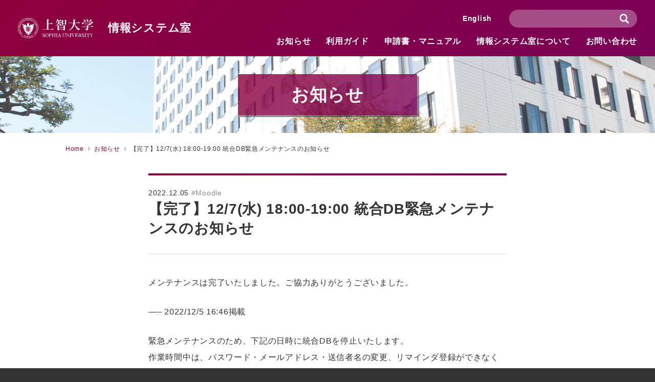

--- FILE ---
content_type: text/html; charset=UTF-8
request_url: https://ccweb.cc.sophia.ac.jp/12-7%E6%B0%B4-1800-1900-%E7%B5%B1%E5%90%88db%E7%B7%8A%E6%80%A5%E3%83%A1%E3%83%B3%E3%83%86%E3%83%8A%E3%83%B3%E3%82%B9%E3%81%AE%E3%81%8A%E7%9F%A5%E3%82%89%E3%81%9B/
body_size: 23616
content:
<!DOCTYPE html>
<html lang="ja" dir="ltr">
<head>
<meta charset="utf-8">
<meta http-equiv="X-UA-Compatible" content="IE=edge,chrome=1">
<meta name="format-detection" content="telephone=no, email=no, address=no">
<meta name="viewport" content="width=device-width, initial-scale=1,user-scalable=no">
<title>【完了】12/7(水) 18:00-19:00  統合DB緊急メンテナンスのお知らせ | 上智大学情報システム室</title>
<meta name="keywords" content="上智大学,上智大,上智,ソフィア,Sophia,Sophia University,総合メディアセンター,メディア,メディアセンター,情報システム室,IT,ICT,コンピュータ,コンピュータルーム,PC教室,CALL">
<meta name="description" content="メンテナンスは完了いたしました。ご協力ありがとうございました。 &#8212;&#8211; 2022/12/5 16:46掲載 緊急メンテナンスのため、下記の..." />
<link rel="shortcut icon" href="/favicon.ico" />
<link rel="icon" type="image/vnd.microsoft.icon" href="/favicon.ico">
<link rel="apple-touch-icon" href="/apple-touch-icon.png">
<link rel="stylesheet" href="https://ccweb.cc.sophia.ac.jp/admin/wp-content/themes/sophia/style.css" type="text/css" media="all" />
<script type="text/javascript">
  var _gaq = _gaq || [];
  _gaq.push(['_setAccount', 'UA-35061343-2']);
  _gaq.push(['_trackPageview']);

  (function() {
    var ga = document.createElement('script'); ga.type = 'text/javascript'; ga.async = true;
    ga.src = ('https:' == document.location.protocol ? 'https://ssl' : 'http://www') + '.google-analytics.com/ga.js';
    var s = document.getElementsByTagName('script')[0]; s.parentNode.insertBefore(ga, s);
  })();
</script>
	<!-- Global site tag (gtag.js) - Google Analytics -->
<script async src="https://www.googletagmanager.com/gtag/js?id=G-F8JRNSE7T4"></script>
<script>
  window.dataLayer = window.dataLayer || [];
  function gtag(){dataLayer.push(arguments);}
  gtag('js', new Date());

  gtag('config', 'G-F8JRNSE7T4');
</script>

<meta name='robots' content='max-image-preview:large' />
<link rel="alternate" title="oEmbed (JSON)" type="application/json+oembed" href="https://ccweb.cc.sophia.ac.jp/wp-json/oembed/1.0/embed?url=https%3A%2F%2Fccweb.cc.sophia.ac.jp%2F12-7%25e6%25b0%25b4-1800-1900-%25e7%25b5%25b1%25e5%2590%2588db%25e7%25b7%258a%25e6%2580%25a5%25e3%2583%25a1%25e3%2583%25b3%25e3%2583%2586%25e3%2583%258a%25e3%2583%25b3%25e3%2582%25b9%25e3%2581%25ae%25e3%2581%258a%25e7%259f%25a5%25e3%2582%2589%25e3%2581%259b%2F" />
<link rel="alternate" title="oEmbed (XML)" type="text/xml+oembed" href="https://ccweb.cc.sophia.ac.jp/wp-json/oembed/1.0/embed?url=https%3A%2F%2Fccweb.cc.sophia.ac.jp%2F12-7%25e6%25b0%25b4-1800-1900-%25e7%25b5%25b1%25e5%2590%2588db%25e7%25b7%258a%25e6%2580%25a5%25e3%2583%25a1%25e3%2583%25b3%25e3%2583%2586%25e3%2583%258a%25e3%2583%25b3%25e3%2582%25b9%25e3%2581%25ae%25e3%2581%258a%25e7%259f%25a5%25e3%2582%2589%25e3%2581%259b%2F&#038;format=xml" />
<style id='wp-img-auto-sizes-contain-inline-css' type='text/css'>
img:is([sizes=auto i],[sizes^="auto," i]){contain-intrinsic-size:3000px 1500px}
/*# sourceURL=wp-img-auto-sizes-contain-inline-css */
</style>
<style id='wp-block-library-inline-css' type='text/css'>
:root{--wp-block-synced-color:#7a00df;--wp-block-synced-color--rgb:122,0,223;--wp-bound-block-color:var(--wp-block-synced-color);--wp-editor-canvas-background:#ddd;--wp-admin-theme-color:#007cba;--wp-admin-theme-color--rgb:0,124,186;--wp-admin-theme-color-darker-10:#006ba1;--wp-admin-theme-color-darker-10--rgb:0,107,160.5;--wp-admin-theme-color-darker-20:#005a87;--wp-admin-theme-color-darker-20--rgb:0,90,135;--wp-admin-border-width-focus:2px}@media (min-resolution:192dpi){:root{--wp-admin-border-width-focus:1.5px}}.wp-element-button{cursor:pointer}:root .has-very-light-gray-background-color{background-color:#eee}:root .has-very-dark-gray-background-color{background-color:#313131}:root .has-very-light-gray-color{color:#eee}:root .has-very-dark-gray-color{color:#313131}:root .has-vivid-green-cyan-to-vivid-cyan-blue-gradient-background{background:linear-gradient(135deg,#00d084,#0693e3)}:root .has-purple-crush-gradient-background{background:linear-gradient(135deg,#34e2e4,#4721fb 50%,#ab1dfe)}:root .has-hazy-dawn-gradient-background{background:linear-gradient(135deg,#faaca8,#dad0ec)}:root .has-subdued-olive-gradient-background{background:linear-gradient(135deg,#fafae1,#67a671)}:root .has-atomic-cream-gradient-background{background:linear-gradient(135deg,#fdd79a,#004a59)}:root .has-nightshade-gradient-background{background:linear-gradient(135deg,#330968,#31cdcf)}:root .has-midnight-gradient-background{background:linear-gradient(135deg,#020381,#2874fc)}:root{--wp--preset--font-size--normal:16px;--wp--preset--font-size--huge:42px}.has-regular-font-size{font-size:1em}.has-larger-font-size{font-size:2.625em}.has-normal-font-size{font-size:var(--wp--preset--font-size--normal)}.has-huge-font-size{font-size:var(--wp--preset--font-size--huge)}.has-text-align-center{text-align:center}.has-text-align-left{text-align:left}.has-text-align-right{text-align:right}.has-fit-text{white-space:nowrap!important}#end-resizable-editor-section{display:none}.aligncenter{clear:both}.items-justified-left{justify-content:flex-start}.items-justified-center{justify-content:center}.items-justified-right{justify-content:flex-end}.items-justified-space-between{justify-content:space-between}.screen-reader-text{border:0;clip-path:inset(50%);height:1px;margin:-1px;overflow:hidden;padding:0;position:absolute;width:1px;word-wrap:normal!important}.screen-reader-text:focus{background-color:#ddd;clip-path:none;color:#444;display:block;font-size:1em;height:auto;left:5px;line-height:normal;padding:15px 23px 14px;text-decoration:none;top:5px;width:auto;z-index:100000}html :where(.has-border-color){border-style:solid}html :where([style*=border-top-color]){border-top-style:solid}html :where([style*=border-right-color]){border-right-style:solid}html :where([style*=border-bottom-color]){border-bottom-style:solid}html :where([style*=border-left-color]){border-left-style:solid}html :where([style*=border-width]){border-style:solid}html :where([style*=border-top-width]){border-top-style:solid}html :where([style*=border-right-width]){border-right-style:solid}html :where([style*=border-bottom-width]){border-bottom-style:solid}html :where([style*=border-left-width]){border-left-style:solid}html :where(img[class*=wp-image-]){height:auto;max-width:100%}:where(figure){margin:0 0 1em}html :where(.is-position-sticky){--wp-admin--admin-bar--position-offset:var(--wp-admin--admin-bar--height,0px)}@media screen and (max-width:600px){html :where(.is-position-sticky){--wp-admin--admin-bar--position-offset:0px}}

/*# sourceURL=wp-block-library-inline-css */
</style><style id='global-styles-inline-css' type='text/css'>
:root{--wp--preset--aspect-ratio--square: 1;--wp--preset--aspect-ratio--4-3: 4/3;--wp--preset--aspect-ratio--3-4: 3/4;--wp--preset--aspect-ratio--3-2: 3/2;--wp--preset--aspect-ratio--2-3: 2/3;--wp--preset--aspect-ratio--16-9: 16/9;--wp--preset--aspect-ratio--9-16: 9/16;--wp--preset--color--black: #000000;--wp--preset--color--cyan-bluish-gray: #abb8c3;--wp--preset--color--white: #ffffff;--wp--preset--color--pale-pink: #f78da7;--wp--preset--color--vivid-red: #cf2e2e;--wp--preset--color--luminous-vivid-orange: #ff6900;--wp--preset--color--luminous-vivid-amber: #fcb900;--wp--preset--color--light-green-cyan: #7bdcb5;--wp--preset--color--vivid-green-cyan: #00d084;--wp--preset--color--pale-cyan-blue: #8ed1fc;--wp--preset--color--vivid-cyan-blue: #0693e3;--wp--preset--color--vivid-purple: #9b51e0;--wp--preset--gradient--vivid-cyan-blue-to-vivid-purple: linear-gradient(135deg,rgb(6,147,227) 0%,rgb(155,81,224) 100%);--wp--preset--gradient--light-green-cyan-to-vivid-green-cyan: linear-gradient(135deg,rgb(122,220,180) 0%,rgb(0,208,130) 100%);--wp--preset--gradient--luminous-vivid-amber-to-luminous-vivid-orange: linear-gradient(135deg,rgb(252,185,0) 0%,rgb(255,105,0) 100%);--wp--preset--gradient--luminous-vivid-orange-to-vivid-red: linear-gradient(135deg,rgb(255,105,0) 0%,rgb(207,46,46) 100%);--wp--preset--gradient--very-light-gray-to-cyan-bluish-gray: linear-gradient(135deg,rgb(238,238,238) 0%,rgb(169,184,195) 100%);--wp--preset--gradient--cool-to-warm-spectrum: linear-gradient(135deg,rgb(74,234,220) 0%,rgb(151,120,209) 20%,rgb(207,42,186) 40%,rgb(238,44,130) 60%,rgb(251,105,98) 80%,rgb(254,248,76) 100%);--wp--preset--gradient--blush-light-purple: linear-gradient(135deg,rgb(255,206,236) 0%,rgb(152,150,240) 100%);--wp--preset--gradient--blush-bordeaux: linear-gradient(135deg,rgb(254,205,165) 0%,rgb(254,45,45) 50%,rgb(107,0,62) 100%);--wp--preset--gradient--luminous-dusk: linear-gradient(135deg,rgb(255,203,112) 0%,rgb(199,81,192) 50%,rgb(65,88,208) 100%);--wp--preset--gradient--pale-ocean: linear-gradient(135deg,rgb(255,245,203) 0%,rgb(182,227,212) 50%,rgb(51,167,181) 100%);--wp--preset--gradient--electric-grass: linear-gradient(135deg,rgb(202,248,128) 0%,rgb(113,206,126) 100%);--wp--preset--gradient--midnight: linear-gradient(135deg,rgb(2,3,129) 0%,rgb(40,116,252) 100%);--wp--preset--font-size--small: 13px;--wp--preset--font-size--medium: 20px;--wp--preset--font-size--large: 36px;--wp--preset--font-size--x-large: 42px;--wp--preset--spacing--20: 0.44rem;--wp--preset--spacing--30: 0.67rem;--wp--preset--spacing--40: 1rem;--wp--preset--spacing--50: 1.5rem;--wp--preset--spacing--60: 2.25rem;--wp--preset--spacing--70: 3.38rem;--wp--preset--spacing--80: 5.06rem;--wp--preset--shadow--natural: 6px 6px 9px rgba(0, 0, 0, 0.2);--wp--preset--shadow--deep: 12px 12px 50px rgba(0, 0, 0, 0.4);--wp--preset--shadow--sharp: 6px 6px 0px rgba(0, 0, 0, 0.2);--wp--preset--shadow--outlined: 6px 6px 0px -3px rgb(255, 255, 255), 6px 6px rgb(0, 0, 0);--wp--preset--shadow--crisp: 6px 6px 0px rgb(0, 0, 0);}:where(.is-layout-flex){gap: 0.5em;}:where(.is-layout-grid){gap: 0.5em;}body .is-layout-flex{display: flex;}.is-layout-flex{flex-wrap: wrap;align-items: center;}.is-layout-flex > :is(*, div){margin: 0;}body .is-layout-grid{display: grid;}.is-layout-grid > :is(*, div){margin: 0;}:where(.wp-block-columns.is-layout-flex){gap: 2em;}:where(.wp-block-columns.is-layout-grid){gap: 2em;}:where(.wp-block-post-template.is-layout-flex){gap: 1.25em;}:where(.wp-block-post-template.is-layout-grid){gap: 1.25em;}.has-black-color{color: var(--wp--preset--color--black) !important;}.has-cyan-bluish-gray-color{color: var(--wp--preset--color--cyan-bluish-gray) !important;}.has-white-color{color: var(--wp--preset--color--white) !important;}.has-pale-pink-color{color: var(--wp--preset--color--pale-pink) !important;}.has-vivid-red-color{color: var(--wp--preset--color--vivid-red) !important;}.has-luminous-vivid-orange-color{color: var(--wp--preset--color--luminous-vivid-orange) !important;}.has-luminous-vivid-amber-color{color: var(--wp--preset--color--luminous-vivid-amber) !important;}.has-light-green-cyan-color{color: var(--wp--preset--color--light-green-cyan) !important;}.has-vivid-green-cyan-color{color: var(--wp--preset--color--vivid-green-cyan) !important;}.has-pale-cyan-blue-color{color: var(--wp--preset--color--pale-cyan-blue) !important;}.has-vivid-cyan-blue-color{color: var(--wp--preset--color--vivid-cyan-blue) !important;}.has-vivid-purple-color{color: var(--wp--preset--color--vivid-purple) !important;}.has-black-background-color{background-color: var(--wp--preset--color--black) !important;}.has-cyan-bluish-gray-background-color{background-color: var(--wp--preset--color--cyan-bluish-gray) !important;}.has-white-background-color{background-color: var(--wp--preset--color--white) !important;}.has-pale-pink-background-color{background-color: var(--wp--preset--color--pale-pink) !important;}.has-vivid-red-background-color{background-color: var(--wp--preset--color--vivid-red) !important;}.has-luminous-vivid-orange-background-color{background-color: var(--wp--preset--color--luminous-vivid-orange) !important;}.has-luminous-vivid-amber-background-color{background-color: var(--wp--preset--color--luminous-vivid-amber) !important;}.has-light-green-cyan-background-color{background-color: var(--wp--preset--color--light-green-cyan) !important;}.has-vivid-green-cyan-background-color{background-color: var(--wp--preset--color--vivid-green-cyan) !important;}.has-pale-cyan-blue-background-color{background-color: var(--wp--preset--color--pale-cyan-blue) !important;}.has-vivid-cyan-blue-background-color{background-color: var(--wp--preset--color--vivid-cyan-blue) !important;}.has-vivid-purple-background-color{background-color: var(--wp--preset--color--vivid-purple) !important;}.has-black-border-color{border-color: var(--wp--preset--color--black) !important;}.has-cyan-bluish-gray-border-color{border-color: var(--wp--preset--color--cyan-bluish-gray) !important;}.has-white-border-color{border-color: var(--wp--preset--color--white) !important;}.has-pale-pink-border-color{border-color: var(--wp--preset--color--pale-pink) !important;}.has-vivid-red-border-color{border-color: var(--wp--preset--color--vivid-red) !important;}.has-luminous-vivid-orange-border-color{border-color: var(--wp--preset--color--luminous-vivid-orange) !important;}.has-luminous-vivid-amber-border-color{border-color: var(--wp--preset--color--luminous-vivid-amber) !important;}.has-light-green-cyan-border-color{border-color: var(--wp--preset--color--light-green-cyan) !important;}.has-vivid-green-cyan-border-color{border-color: var(--wp--preset--color--vivid-green-cyan) !important;}.has-pale-cyan-blue-border-color{border-color: var(--wp--preset--color--pale-cyan-blue) !important;}.has-vivid-cyan-blue-border-color{border-color: var(--wp--preset--color--vivid-cyan-blue) !important;}.has-vivid-purple-border-color{border-color: var(--wp--preset--color--vivid-purple) !important;}.has-vivid-cyan-blue-to-vivid-purple-gradient-background{background: var(--wp--preset--gradient--vivid-cyan-blue-to-vivid-purple) !important;}.has-light-green-cyan-to-vivid-green-cyan-gradient-background{background: var(--wp--preset--gradient--light-green-cyan-to-vivid-green-cyan) !important;}.has-luminous-vivid-amber-to-luminous-vivid-orange-gradient-background{background: var(--wp--preset--gradient--luminous-vivid-amber-to-luminous-vivid-orange) !important;}.has-luminous-vivid-orange-to-vivid-red-gradient-background{background: var(--wp--preset--gradient--luminous-vivid-orange-to-vivid-red) !important;}.has-very-light-gray-to-cyan-bluish-gray-gradient-background{background: var(--wp--preset--gradient--very-light-gray-to-cyan-bluish-gray) !important;}.has-cool-to-warm-spectrum-gradient-background{background: var(--wp--preset--gradient--cool-to-warm-spectrum) !important;}.has-blush-light-purple-gradient-background{background: var(--wp--preset--gradient--blush-light-purple) !important;}.has-blush-bordeaux-gradient-background{background: var(--wp--preset--gradient--blush-bordeaux) !important;}.has-luminous-dusk-gradient-background{background: var(--wp--preset--gradient--luminous-dusk) !important;}.has-pale-ocean-gradient-background{background: var(--wp--preset--gradient--pale-ocean) !important;}.has-electric-grass-gradient-background{background: var(--wp--preset--gradient--electric-grass) !important;}.has-midnight-gradient-background{background: var(--wp--preset--gradient--midnight) !important;}.has-small-font-size{font-size: var(--wp--preset--font-size--small) !important;}.has-medium-font-size{font-size: var(--wp--preset--font-size--medium) !important;}.has-large-font-size{font-size: var(--wp--preset--font-size--large) !important;}.has-x-large-font-size{font-size: var(--wp--preset--font-size--x-large) !important;}
/*# sourceURL=global-styles-inline-css */
</style>

<style id='classic-theme-styles-inline-css' type='text/css'>
/*! This file is auto-generated */
.wp-block-button__link{color:#fff;background-color:#32373c;border-radius:9999px;box-shadow:none;text-decoration:none;padding:calc(.667em + 2px) calc(1.333em + 2px);font-size:1.125em}.wp-block-file__button{background:#32373c;color:#fff;text-decoration:none}
/*# sourceURL=/wp-includes/css/classic-themes.min.css */
</style>
<link rel='stylesheet' id='bogo-css' href='https://ccweb.cc.sophia.ac.jp/admin/wp-content/plugins/bogo/includes/css/style.css?ver=3.9.1' type='text/css' media='all' />
<link rel="https://api.w.org/" href="https://ccweb.cc.sophia.ac.jp/wp-json/" /><link rel="alternate" title="JSON" type="application/json" href="https://ccweb.cc.sophia.ac.jp/wp-json/wp/v2/posts/14416" /><link rel="alternate" href="https://ccweb.cc.sophia.ac.jp/en/12-7%e6%b0%b4-1800-1900-%e7%b5%b1%e5%90%88db%e7%b7%8a%e6%80%a5%e3%83%a1%e3%83%b3%e3%83%86%e3%83%8a%e3%83%b3%e3%82%b9%e3%81%ae%e3%81%8a%e7%9f%a5%e3%82%89%e3%81%9b/" hreflang="en-US" />
<link rel="alternate" href="https://ccweb.cc.sophia.ac.jp/12-7%e6%b0%b4-1800-1900-%e7%b5%b1%e5%90%88db%e7%b7%8a%e6%80%a5%e3%83%a1%e3%83%b3%e3%83%86%e3%83%8a%e3%83%b3%e3%82%b9%e3%81%ae%e3%81%8a%e7%9f%a5%e3%82%89%e3%81%9b/" hreflang="ja" />
</head>
<body>
<header>
  <div class="logo"><a href="https://ccweb.cc.sophia.ac.jp"><img src="https://ccweb.cc.sophia.ac.jp/admin/wp-content/themes/sophia/images/common/logo.svg" alt="上智大学"/> 情報システム室</a> </div>
  <div class="naviBlock">
    <nav class="gNavi">
      <ul>
        <li><a href="https://ccweb.cc.sophia.ac.jp/information/">お知らせ</a></li>
        <li><a href="https://ccweb.cc.sophia.ac.jp/userguide/">利用ガイド</a></li>
        <!--li><a href="https://ccweb.cc.sophia.ac.jp/faq/">よくある質問</a></li-->
        <li><a href="https://ccweb.cc.sophia.ac.jp/documents/">申請書・マニュアル</a></li>
        <li><a href="https://ccweb.cc.sophia.ac.jp/aboutmediacenter/">情報システム室について</a></li>
        <li><a href="https://ccweb.cc.sophia.ac.jp/contact/">お問い合わせ</a></li>
      </ul>
    </nav>
    <div class="search">
      <form method="get" class="searchform" action="https://ccweb.cc.sophia.ac.jp">
        <input type="hidden" name="post_type[]" value="post">
        <input type="hidden" name="post_type[]" value="userguide">
        <input type="hidden" name="post_type[]" value="documents">
        <input type="hidden" name="post_type[]" value="manual">
        <input type="hidden" name="post_type[]" value="about">
        <input type="text" placeholder="" name="s" class="searchfield" value="">
        <input type="submit" value="検索" alt="検索" title="検索" class="searchsubmit">
      </form>
    </div>
    <div class="lang"><a href="https://ccweb.cc.sophia.ac.jp/en/">English</a></div>
  </div>
  <div class="DSbtn">
    <div class="hambarg"></div>
    <div class="hambarg"></div>
    <div class="hambarg"></div>
  </div>
</header>
<div id="wrapper">

<section id="page">
	<div class="pageTitle infoBg">
				<h1>お知らせ</h1>
			</div>
	<div class="Breadcrumb">
		<ul id="crumbs" class="clearfix">
			<li>
                				<a href="https://ccweb.cc.sophia.ac.jp">Home</a>
							</li>
           				<li><a href="https://ccweb.cc.sophia.ac.jp/information">お知らせ</a></li>
				            <li>【完了】12/7(水) 18:00-19:00  統合DB緊急メンテナンスのお知らせ</li>
		</ul>
	</div>
	
	<div class="information">

        
        <div class="informationDetail">
		
		<div class="title">
            <p class="day">2022.12.05 <span><a href="https://ccweb.cc.sophia.ac.jp/tag/moodle/" rel="tag">#Moodle</a></span></p>
            【完了】12/7(水) 18:00-19:00  統合DB緊急メンテナンスのお知らせ</div>
		<div class="post">
			<p>メンテナンスは完了いたしました。ご協力ありがとうございました。</p>
<p>&#8212;&#8211; 2022/12/5 16:46掲載</p>
<p>緊急メンテナンスのため、下記の日時に統合DBを停止いたします。<br />
作業時間中は、パスワード・メールアドレス・送信者名の変更、リマインダ登録ができなくなります。</p>
<p><strong>停止時間：2022年12月7日（水）18:00 ～ 19:00</strong></p>
<p>※ソフィアメール、Sophia WiFi、VPN、Moodle等は通常どおり使用できます。</p>
<p>ご不便をおかけしますが、よろしくお願いいたします。</p>
            </div>
			
        </div>
        
		     <div class="pager_area clearfix">
			
         <div class="left"><a href="https://ccweb.cc.sophia.ac.jp/%e3%80%90%e9%9a%9c%e5%ae%b3%e7%99%ba%e7%94%9f%e4%b8%ad%e3%80%91microsoft365%ef%bc%88%e3%82%bd%e3%83%95%e3%82%a3%e3%82%a2%e3%83%a1%e3%83%bc%e3%83%ab%e7%ad%89%ef%bc%89%e3%81%ab%e9%9a%9c%e5%ae%b3/" rel="prev">prev</a></div>
<div class="right"><a href="https://ccweb.cc.sophia.ac.jp/%e7%84%a1%e7%b7%9alan%ef%bc%88sophiawifi2019%e3%80%81eduroam%ef%bc%89%e3%81%ae%e6%8f%90%e4%be%9b%e3%82%a8%e3%83%aa%e3%82%a2%e6%8b%a1%e5%a4%a7%e7%ad%89%e3%81%ab%e3%81%a4%e3%81%84%e3%81%a6/" rel="next">next</a></div>
        				<a href="https://ccweb.cc.sophia.ac.jp/information/" class="back">一覧に戻る</a>
						</div>
   
				</div>

	</section>


</div>
<footer>
      <div class="footerBlock clearfix">
    <div class="logo"><!--a href="https://ccweb.cc.sophia.ac.jp"--><a href="https://www.sophia.ac.jp/" target="_blank"><img src="https://ccweb.cc.sophia.ac.jp/admin/wp-content/themes/sophia/images/common/logo.svg" alt="上智大学"/><!--br>
      情報システム室<--></a> </div>
    <nav class="fNavi">
      <ul class="clearfix">
        <li><a href="https://ccweb.cc.sophia.ac.jp/information/">お知らせ</a></li>
        <li><a href="https://ccweb.cc.sophia.ac.jp/userguide/">利用ガイド</a></li>
        <!--li><a href="https://ccweb.cc.sophia.ac.jp/faq/">よくある質問</a></li-->
        <li><a href="https://ccweb.cc.sophia.ac.jp/documents/">申請書・マニュアル</a></li>
        <li><a href="https://ccweb.cc.sophia.ac.jp/aboutmediacenter/">情報システム室について</a> 
          <!--ol>
				                                                        <li><a href="https://ccweb.cc.sophia.ac.jp/aboutmediacenter/history/">情報システム室の歩み</a></li>
                                    <li><a href="https://ccweb.cc.sophia.ac.jp/aboutmediacenter/callroom/">CALL教室の歩み</a></li>
                                    <li><a href="https://ccweb.cc.sophia.ac.jp/aboutmediacenter/tvcenter/">テレビセンターの歩み</a></li>
                                    <li><a href="https://ccweb.cc.sophia.ac.jp/aboutmediacenter/%e6%83%85%e5%a0%b1%e3%82%bb%e3%82%ad%e3%83%a5%e3%83%aa%e3%83%86%e3%82%a3%e3%83%8f%e3%83%b3%e3%83%89%e3%83%96%e3%83%83%e3%82%af/">情報セキュリティハンドブック</a></li>
                                                      				  <li><a href="https://ccweb.cc.sophia.ac.jp/aboutmediacenter/">各種利用規約</a></li>
			</ol--> 
        </li>
        <li><a href="https://ccweb.cc.sophia.ac.jp/contact/">お問い合わせ</a></li>
      </ul>
    </nav>
  </div>
    <p class="copyright">Copyright &copy;Sophia University. All Rights Reserved.</p>
</footer>
<script src="https://ajax.googleapis.com/ajax/libs/jquery/3.3.1/jquery.min.js"></script>
<script src="https://ccweb.cc.sophia.ac.jp/admin/wp-content/themes/sophia/js/common.js"></script>
<script type="speculationrules">
{"prefetch":[{"source":"document","where":{"and":[{"href_matches":"/*"},{"not":{"href_matches":["/admin/wp-*.php","/admin/wp-admin/*","/admin/wp-content/uploads/*","/admin/wp-content/*","/admin/wp-content/plugins/*","/admin/wp-content/themes/sophia/*","/*\\?(.+)"]}},{"not":{"selector_matches":"a[rel~=\"nofollow\"]"}},{"not":{"selector_matches":".no-prefetch, .no-prefetch a"}}]},"eagerness":"conservative"}]}
</script>
</body>
</html>

--- FILE ---
content_type: text/css
request_url: https://ccweb.cc.sophia.ac.jp/admin/wp-content/themes/sophia/css/common.css
body_size: 59257
content:
@charset "UTF-8";
/* 1023px以上 */
html {
	margin: 0;
	padding: 0;
	height: 100%;
		background: #333333;
}
body {
	margin: 0;
	padding: 0;
	position: relative;
	color: #333;
	width: 100%;
	min-height: 100%;
	font-family: Arial,"游ゴシック体", YuGothic, "游ゴシック", "Yu Gothic", "メイリオ", sans-serif;
	font-size: 14px;
	font-weight: 500;
	background: #333333;
	font-feature-settings: "palt";
	-webkit-font-smoothing: antialiased;
	letter-spacing: .05em
}



/* Breadcrumb classes
----------------------------------------------------------------------*/

.Breadcrumb {
   margin: 0 auto 35px;
	padding: 0 50px;
    max-width: 1024px;	
}
.Breadcrumb ul#crumbs {
	margin: 0;
	padding: 0;
}
.Breadcrumb ul#crumbs li {
    float: left;
    margin: 0;
    padding: 0 20px 0 0;
    list-style: none;
    font-size: 12px;
    background-repeat: no-repeat;
    background-position: top right;
    white-space: nowrap;
    height: 26px;
    line-height: 26px;
    position: relative;
}
.Breadcrumb ul#crumbs li a {
	    display: block;
    text-decoration: none !important;
    padding: 0;
    color: #8e003c;
    position: relative;
}
.Breadcrumb ul#crumbs li::after {
	content: "";
    background: url(image/arrow_crumbs.svg) no-repeat 50% 50%;
    width: 5px;
    height: 10px;
    display: block;
    position: absolute;
    right:7px;
    top:50%;
    margin-top: -5px;
}
.Breadcrumb ul#crumbs li:last-child::after{
    display: none;
}
#wp-admin-bar-edit{
	overflow: hidden;
}
#wpadminbar #wp-admin-bar-edit>.ab-item:before {
    content: "\f464"!important;
    top: 2px;
	text-indent: 0!important;
}
#wpadminbar #wp-admin-bar-edit a{
	text-indent: -9999px!important;
	width: 55px;
}
    
#wpadminbar #wp-admin-bar-edit>.ab-item:after {
    content: "編集"!important;
    top: 0px;
    text-indent: 0!important;
    position: absolute;
    right: 12px;
}
/* pager classes
----------------------------------------------------------------------*/
.pager_area{
	margin: 0;
	padding: 30px 0 0;
}

.pager_area .back{
    width: 200px;
}

.pager_area .left{
    float: left;
    width: 50px;
    height: 50px;
}

.pager_area .right{
    float: right;
    width: 50px;
    height: 50px;
}


.pager_area a:hover{
	opacity:0.7!important;
}

.pager_area .left a{
    display: block;
    width: 50px;
    height: 50px;
    background-image: url(image/pager_arrow_left.svg);
	background-repeat: no-repeat;
	background-position: 50% 50%;
	overflow: hidden;
	text-indent: -99999px;
}


.pager_area .right a{
    display: block;
    width: 50px;
    height: 50px;
    background-image: url(image/pager_arrow_right.svg);
	background-repeat: no-repeat;
	background-position: 50% 50%;
	overflow: hidden;
	text-indent: -99999px;
}

.pagination {
    margin:0;
    position: relative;
    font-size: 13px;
	text-align: center;
	height: 50px;
	line-height: 50px;
}



/* 前へ */
.pagination .prev {
position: absolute;
	top:0;
	left:70px;
	width: 50px;
	height: 50px;
	background-image: url(image/pager_arrow_left.svg);
	background-repeat: no-repeat;
	background-position: 50% 50%;
	
	
	overflow: hidden;
	text-indent: -99999px;
}
/* 次へ */
.pagination .next {
position: absolute;
	top:0;
	right:70px;
	width: 50px;
	height: 50px;
	background-image: url(image/pager_arrow_right.svg);
	background-repeat: no-repeat;
	background-position: 50% 50%;
	overflow: hidden;
	text-indent: -99999px;
}
/* 最初へ */
.pagination .first {
	position: absolute;
	top:0;
	left:0;
	width: 50px;
	height: 50px;
	background-image:url(image/pager_last_arrow_left.svg);
	background-repeat: no-repeat;
	background-position: 50% 50%;
	overflow: hidden;
	text-indent: -99999px;
	
}
/* 最後へ */
.pagination .last {
position: absolute;
	top:0;
	right:0;
	width: 50px;
	height: 50px;
	background-image:url(image/pager_last_arrow_right.svg);
	background-repeat: no-repeat;
	background-position: 50% 50%;
	overflow: hidden;
	text-indent: -99999px;
}

/* Page x / y */
.pagination span.page_num {

}
/* form classes
----------------------------------------------------------------------*/

select {
	-moz-appearance: none;
	text-indent: 0.01px;
	text-overflow: '';
}
select::-ms-expand {
 display: none;
}

.submit {
	    text-align: right;
	position: relative;
	margin: 0 auto 20px;
	max-width: 700px;	
}

input[type="submit"] {
	background: #000;
    border: none;
    width: 238px;
    height: 40px;
    line-height: 40px;
    color: #fff;
    font-size: 14px;
    font-weight: normal;
    text-align: center;
    -webkit-appearance: none;
	border-radius: 0;
}



/* other
----------------------------------------------------------------------*/
.clearfix:after {
	content: ".";
	display: block;
	height: 0;
	clear: both;
	visibility: hidden
}
.clearfix {
	display: block
}
br.sp {
	display: none
}

a.back{
    display: block;
    margin: 0 auto;
    padding: 0;
    text-align: center;
    color: #fff;
    width: 300px;
    height: 50px;
    line-height: 50px;
    font-size: 16px;
    font-weight: 500;
    text-decoration: none;
    background: #8e003c;
background: -moz-linear-gradient(-45deg, #8e003c 0%, #7a0057 100%);
background: -webkit-linear-gradient(-45deg, #8e003c 0%,#7a0057 100%);
background: linear-gradient(135deg, #8e003c 0%,#7a0057 100%);
filter: progid:DXImageTransform.Microsoft.gradient( startColorstr='#8e003c', endColorstr='#7a0057',GradientType=1 );

}
a.back.hover{
	opacity:0.7;
}

/* editor
----------------------------------------------------------------------*/
.post{
    margin: 0;
    padding: 0;
}
.post a{
	text-decoration: underline;
	color: #8e003c;
}
.post a:hover{
	text-decoration: none;
}

.post h2{
    border-left:#8e003c solid 4px;
    background: #f0f0f0;
    margin: 0 0 30px;
    padding: 20px;
    font-size: 20px;

}
.post h3{
    border-left:#8e003c solid 4px;
    background: #f5ecec;
	margin: 0 0 30px;
    padding: 7px 7px 7px 16px;
    font-size: 18px;

}
.post h4{
    border-left:#8e003c solid 4px;
    margin: 0 0 30px;
    padding: 2px 0 2px 12px;
    font-size: 16px;
	border-bottom:#8e003c solid 1px;
}
.post p{
    margin: 0 0 25px;
    padding: 0;
    font-size:16px;
    line-height: 2.0em;
}
.post img{
    display: block;
    max-width: 100%;
    height: auto;
    margin: 0 auto 25px;
}

.post table{
    width: 100%;
    margin: 0 0 25px;
    padding: 0;
    border-collapse: collapse;
    border-top:#dcdcdc solid 1px;
    border-left:#dcdcdc solid 1px;
	line-height: 2.0em;
}
.post table th{
    background: #f0f0f0;
    border-bottom:#dcdcdc solid 1px;
    border-right:#dcdcdc solid 1px;
    padding: 16px;
}
.post table td{
    border-bottom:#dcdcdc solid 1px;
    border-right:#dcdcdc solid 1px;
    padding: 16px;
}
.post .aligncenter{
	margin: 0 auto;
	text-align: center;
}
.post .alignleft{
	margin: 0 auto 0 0;
	text-align: left;
}

.post .alignright{
	margin: 0 0 0 auto;
	text-align: right;
}

.wp-block-embed-youtube iframe{
	width: 100%;
}

.wp-block-embed__wrapper {
  position: relative;
  width: 100%;
  padding-top: 56.25%;
}
.wp-block-embed__wrapper iframe {
  position: absolute;
  top: 0;
  right: 0;
  width: 100% !important;
  height: 100% !important;
}


.post .wp-block-table.is-style-stripes {
    border-bottom: none;
}

.post .wp-block-table.is-style-stripes td{
    background: none;
	border-color: #dcdcdc;
}
.post .wp-block-table.is-style-stripes th{
    background: none;
	border-color: #dcdcdc;
}
.post ul{
    margin: 0 0 25px;
    padding: 0;
}

.post ul {
    list-style: none;
    padding:0;
    margin:0 0 25px;
}
.post ul li { 
    padding-left: 1em;
    text-indent: -0.9em;
    margin: 0;
    font-size: 16px;
    line-height: 2.0em;
}
.post ul li:before {
    content: "・ ";
    color:#8e003c;
}

.post ol{
  list-style-type: none;
     padding:0;
    margin:0 0 25px;
    counter-reset: item;
}

.post ol li{
margin: 0;
    padding: 0;
    font-size: 16px;
    line-height: 2.0em;
}
.post ol li:before {
    counter-increment: item;
    content: counter(item)'. ';
    display: inline-block;
    text-align: center;
    color: #333;
     margin: 0 0 0 0;
    font-size: 14px;
}

.post ol li ul li:before {
    counter-increment: none;
	content: "・ ";
}


.post blockquote{
    background: #f0f0f0;
    padding: 66px 40px 41px;
    position: relative;
    margin: 0 0 25px;
}
.post blockquote::before{
    content:"";
    background: url(image/quote_top.svg) no-repeat 50% 50%;
    width: 46px;
    height: 40px;
    position: absolute;
    top:0;
    left:40px;
    display: block;
}
.post blockquote::after{
    content:"";
    background: url(image/quote_bottom.svg) no-repeat 50% 50%;
    width: 46px;
    height: 40px;
    position: absolute;
    bottom:0;
    right:40px;
    display: block;
}
/* common
----------------------------------------------------------------------*/

#wrapper {
	margin: 0;
	padding: 0;
	overflow: hidden;
	position: relative;
	background: #fff;
}

header{
	position: relative;
	margin: 0;
	padding: 0;
	height: 110px;
	background: #8e003c;
background: -moz-linear-gradient(-45deg, #8e003c 0%, #7a0057 100%);
background: -webkit-linear-gradient(-45deg, #8e003c 0%,#7a0057 100%);
background: linear-gradient(135deg, #8e003c 0%,#7a0057 100%);
filter: progid:DXImageTransform.Microsoft.gradient( startColorstr='#8e003c', endColorstr='#7a0057',GradientType=1 );
}


header .logo{
	    margin: 0;
    padding: 0 0 0 176px;
    position: absolute;
    top: 35px;
    left: 35px;
    height: 40px;
    line-height: 40px;
    font-size: 22px;
    color: #fff;
    font-weight: bold;
}
header .logo img{
	    position: absolute;
    top: 0;
    left: 0;
	
}

header .logo a{
	text-decoration: none;
	color: #fff;
}
header .search{
	margin: 0;
	padding: 0;
	position: absolute;
	top:19px;
	right:35px;
}

header .search input[type="text"]{
	box-sizing: border-box;
    -webkit-appearance: none;
    -moz-appearance: none;
    appearance: none;
    background-color:rgba(255,255,255,0.3);
    border:none;
	height: 35px;
	width: 250px;
	padding: 0 46px 0 16px;
    border-radius: 35px;
	color: #fff;
}
header .search input[type="submit"]{
	background-color:transparent;
	background-image:url(image/icons/serch.svg);
	background-repeat: no-repeat;
	background-position: 50% 50%;
    border: none;
    width: 50px;
    height: 35px;
    color: #fff;
	overflow: hidden;
	    text-indent: -9999px;
    text-align: center;
    -webkit-appearance: none;
    border-radius: 0px;
	position: absolute;
	top:0;
	right:0;
	border-top-right-radius : 35px;
-webkit-border-top-right-radius: 35px;
-moz-border-radius-topright: 35px;
	border-bottom-right-radius : 35px;
-webkit-border-bottom-right-radius: 35px;
-moz-border-radius-bottomright: 35px;

}

header .search input[type="submit"].hover{
	background-color: rgba(255,255,255,0.3);
}

header .lang{
	position: absolute;
	top:19px;
	right: 319px;
	line-height: 35px;
	font-size: 14px;
    font-weight: bold;
	
}
header .lang a{
	color: #fff;
	text-decoration: none;
}
header nav.gNavi{
	position: absolute;
	right:35px;
	bottom: 21px;
	margin: 0;
	padding: 0;
}
header nav.gNavi ul{
	margin: 0;
	padding: 0;
	list-style: none;
		line-height: 0;
}

header nav.gNavi ul li{
	margin: 0;
	padding: 0 0 0 30px;
	float: left;
	font-size: 16px;
	line-height: 1;
    font-weight: bold;
}
header nav.gNavi ul li a{
	margin: 0;
	padding: 0;
	color: #fff;
	text-decoration: none;
	position: relative;
	display: inline-block;
	height:16px; 
}
header nav.gNavi ul li a::after{
-webkit-transition: .2s cubic-bezier(0.215, 0.61, 0.355, 1) ;
    -o-transition: .2s cubic-bezier(0.215, 0.61, 0.355, 1) ;
    transition: .2s cubic-bezier(0.215, 0.61, 0.355, 1) ;
		content:"";
	position: absolute;
	left:0;
	right:0;
	bottom:-21px;
	height: 0;
	background: #fff;
	display: block;
	}

header nav.gNavi ul li a.hover::after{
	height: 4px;
}


header .DSbtn {
    display: none;
}


footer{
	margin: 0;
	padding: 72px 50px;
	background: #333333;
}
footer .footerBlock{
	max-width: 1024px;
	margin: 0 auto 26px;
	padding: 0;
}

footer .footerBlock .logo{
	float: left;
	margin: 0;
	padding: 0;
	font-size: 21px;
	    line-height: 1.8em;
    font-weight: bold;
}

footer .footerBlock .logo a{
	color: #fff;
	text-decoration: none;
}

footer .footerBlock nav.fNavi{
	float: right;
	margin: 0;
	padding: 0;
}

footer .footerBlock nav.fNavi ul{
	margin: 0;
	padding: 0;
	list-style: none;
}

footer .footerBlock nav.fNavi ul li{
	float: left;
	margin: 0;
	padding:  0 0 0 34px;
	font-size: 14px;
    font-weight: bold;
}

footer .footerBlock nav.fNavi ul li ol{
	margin: 10px 0 0;
	padding: 0;
	list-style: none;
}

footer .footerBlock nav.fNavi ul li ol li{
	float: none;
	margin: 0;
	padding: 0 0 10px;
	font-size: 12px;
}

footer .footerBlock nav.fNavi ul li a{
	color: #fff;
	text-decoration: none;
}
footer .footerBlock nav.fNavi ul li a.hover{
	text-decoration:underline;
}

footer p.copyright{
	text-align: center;
	margin: 0;
	padding: 0;
	font-size: 11px;
	color: #fff;
}
.alert{
	position: relative;
    margin: 0;
    padding: 0;
    height: 50px;
    background-color: #ffda00;
    display: flex;
    align-items: center;
    justify-content: center;
	
}
.alert .alertInfo{
	max-width: 1000px;
	display: block;
	height: 50px;
	padding: 0 50px 0 174px;
	position: relative;
    box-sizing: border-box;
}
.alert .alertInfo span{
	position: absolute;
	top:0;
	left:50px;
	display: block;
	height: 50px;
	line-height: 50px;
	padding: 0 0 0 42px;
	background: url(image/icons/fault_red.svg) no-repeat 0 50%;
	color: #c80000;
	font-size: 16px;
    font-weight: bold;
}


.alert .alertInfo dl{
	margin: 0 ;
	padding: 0 0 0 100px;
	position: relative;
	height: 50px;
	font-size: 16px;
}
.alert .alertInfo dl dt{
	position: absolute;
	top:0;
	left:0;
	line-height: 50px;
	color: #333333;
	
}

.alert .alertInfo dl dd{
	margin: 0;
	padding: 0;
	line-height: 50px;
	    white-space: nowrap;
    overflow: hidden;
    text-overflow: ellipsis;
    -webkit-text-overflow: ellipsis;
    -o-text-overflow: ellipsis;
}
.alert .alertInfo dl dd a{
	color: #333333;
	text-decoration: none;
}



/* top
----------------------------------------------------------------------*/
section#top{
    margin: 0;
    padding: 0;
}
.top{
   margin: 0;
    padding: 0; 
}
.top .infoBlock{
    height: 640px;
    margin: 0 0 80px;
    padding: 50px;
    box-sizing: border-box;
    background-image: url(image/top_bg.jpg);
    background-repeat: no-repeat;
    background-position: 50% 50%;
    background-size: cover;
}

.top .infoBlock .infoBox{
    max-width: 1024px;
    margin: 0 auto;
    padding: 0;
    height: 540px;
}
.top .infoBlock .infoBox .title{
    height: 50px;
    background: #8e003c;
    background: -moz-linear-gradient(-45deg, #8e003c 0%, #7a0057 100%);
    background: -webkit-linear-gradient(-45deg, #8e003c 0%,#7a0057 100%);
    background: linear-gradient(135deg, #8e003c 0%,#7a0057 100%);
    filter: progid:DXImageTransform.Microsoft.gradient( startColorstr='#8e003c', endColorstr='#7a0057',GradientType=1 );
    line-height: 50px;
    padding: 0;
    position: relative;
}


.top .infoBlock .infoBox .scrollBlock{
    padding: 20px 5px 20px 20px;
    margin: 0;
    height: 450px;
}

.top .infoBlock .infoBox .scrollBlock .scrollBox{
    height: 450px;
    position: relative;
    padding: 0 20px 0 0;
    overflow: hidden;
}


.top .infoBlock .infoBox .latestInfo{
    width: 64%;
    float: left;
    height: 540px;
    margin: 0;
    padding: 0;
     background: #fff;
    box-shadow: 5px 5px 0px rgba(64,64,64,0.4);
}
.top .infoBlock .infoBox .latestInfo.active{
    opacity: 1;
    transform: translate(0, 0);
    -webkit-transform: translate(0, 0);
}

.top .infoBlock .infoBox .latestInfo .title h2{
    margin: 0;
    padding: 0 0 0 20px;
    color: #fff;
    font-weight: bold;
    font-size: 15px;
        z-index:2;
	height: 50px;
	display: flex;
	justify-content:left;
	align-items: center;
	line-height: 1;
}



.top .infoBlock .infoBox .latestInfo .title a{
    position: absolute;
    display: flex;
    width: 80px;
    height: 50px;
    text-align: center;
    line-height:1;
	justify-content: center;
	align-items: center;
    color: #fff;
    font-size: 16px;
    text-decoration: none;
    top:0;
    right:0;
    border-left:#963376 solid 1px;
    z-index:3;
    font-weight: bold;
	
}





.top .infoBlock .infoBox .latestInfo .title a.hover{
	background: #fff;
	color: #8e003c;
    -webkit-transition: .2s cubic-bezier(0.215, 0.61, 0.355, 1) ;
    -o-transition: .2s cubic-bezier(0.215, 0.61, 0.355, 1) ;
    transition: .2s cubic-bezier(0.215, 0.61, 0.355, 1) ;
}


.top .infoBlock .infoBox .latestInfo dl{
    margin: 0 0 20px;
    padding: 0 0 20px 130px;
    border-bottom: #e0e0e0 solid 1px;
    position: relative;
    min-height: 50px;
    max-width: 610px;
    box-sizing: border-box;
}

.top .infoBlock .infoBox .latestInfo dl dt{
    width: 110px;
    height: 50px;
    line-height: 50px;
    text-align: center;
    box-sizing: border-box;
    border: #8e003c solid 1px;
    color: #8e003c;
    font-size: 14px;
    position: absolute;
    top:0;
    left:0;
}
.top .infoBlock .infoBox .latestInfo dl dd{
    margin: 0;
    padding: 0;
    
}
.top .infoBlock .infoBox .latestInfo dl dd p{
    font-size: 12px;
    margin: 0 0 4px;
    padding: 0;
    color: #333;
}
.top .infoBlock .infoBox .latestInfo dl dd p span.tag{
        color: #8d8d8d;
    padding: 0 0 10px;
}
.top .infoBlock .infoBox .latestInfo dl dd p span.tag a{
        color: #8d8d8d;
	text-decoration: none;
}
.top .infoBlock .infoBox .latestInfo dl dd p span.tag a.hover{
	color: #333!important;
	text-decoration: none!important;
}


.top .infoBlock .infoBox .latestInfo dl dd p.caution{
    font-size: 14px;
   
    position: relative;
    padding: 0 0 0 52px;
        white-space: nowrap;
    overflow: hidden;
    text-overflow: ellipsis;
    -webkit-text-overflow: ellipsis;
    -o-text-overflow: ellipsis;
    font-weight: bold;
    min-height: 24px;
    line-height: 1.8em;
}
.top .infoBlock .infoBox .latestInfo dl dd p.caution a{
     color: #8e003c;
    text-decoration: none;
        font-weight: 700;
	
}
.top .infoBlock .infoBox .latestInfo dl dd a.hover{
	color: #8e003c!important;
	text-decoration:underline!important;
}
.top .infoBlock .infoBox .importantInfo dl dd p a.hover{
	color: #8e003c!important;
	text-decoration:underline!important;
}
.top .infoBlock .infoBox .latestInfo dl dd p.caution span{
    display: flex;
    position: absolute;
    top:0;
    left:0;
    height: 24px;
    width: 40px;
    background:#8e003c;
    text-align: center;
    line-height:1;
    color: #ffda00;
    font-size: 13px;
    box-sizing: border-box;
    padding:0;
	align-items: center;
	justify-content: center;
	
}




.top .infoBlock .infoBox .latestInfo dl dd p.news{
    font-size: 14px;
    position: relative;
    padding: 0;
        white-space: nowrap;
    overflow: hidden;
    text-overflow: ellipsis;
    -webkit-text-overflow: ellipsis;
    -o-text-overflow: ellipsis;
    font-weight: bold;
    line-height: 1.8em;
    min-height: 24px;
    
}
.top .infoBlock .infoBox .latestInfo dl dd p.news a{
     color: #333333;
    text-decoration: none;
}

.top .infoBlock .infoBox .importantInfo{
    width: 32%;
     float: right;
    height: 540px;
    margin: 0;
    padding: 0;
    background: #fff;
    box-shadow: 5px 5px 0px rgba(64,64,64,0.4);
}



.top .infoBlock .infoBox .importantInfo .title{
    padding: 0 0 0 10px;
}

.top .infoBlock .infoBox .importantInfo .title h2{
    margin: 0;
    padding: 0 0 0 40px;
    color: #fff;
    font-weight: bold;
    font-size: 15px;
        z-index:2;
    background: url(image/icons/fault_yellow.svg) no-repeat left;
    line-height:1;
	height: 50px;
	display: flex;
	justify-content: left;
	align-items: center;
}





.top .infoBlock .infoBox .importantInfo dl{
    margin: 0 0 15px;
    padding: 0 0 15px;
    border-bottom: #e0e0e0 solid 1px;
    position: relative;
}
.top .infoBlock .infoBox .importantInfo dl dt{
    font-size: 12px;
    margin: 0 0 4px;
    padding: 0;
    color: #333;
}
.top .infoBlock .infoBox .importantInfo dl dd{
    margin: 0;
    padding: 0;
}
.top .infoBlock .infoBox .importantInfo dl dd p {
    margin: 0;
    padding: 0;
    font-weight: bold;
    line-height: 1.8em;
}
.top .infoBlock .infoBox .importantInfo dl dd p a{
    color: #333333;
    text-decoration: none;
    font-size: 14px;
}

.top .infoBlock .infoBox .importantInfo dl dd p a.hover{
	color: #8e003c!important;
	text-decoration:underline!important;
}


.top .contents{
    max-width: 1024px;
    margin: 0 auto 50px;
    padding: 0 50px;
}

.top .contents ul{
    margin: 0 0 0 -30px;
    padding: 0;
    list-style: none;
    display: -moz-box;
    display: -ms-box;
    display: -webkit-flexbox;
    display: -moz-flexbox;
    display: -ms-flexbox;
    display: -webkit-flex;
    display: -moz-flex;
    display: -ms-flex;
    display: flex;
    -webkit-box-lines: multiple;
    -moz-box-lines: multiple;
    -webkit-flex-wrap: wrap;
    -moz-flex-wrap: wrap;
    -ms-flex-wrap: wrap;
    flex-wrap: wrap;
  justify-content: center;

}

.top .contents ul li{
    float: left;
    width: 20%;
    padding: 0 0 30px 30px;
    margin: 0;
    box-sizing: border-box;
     
    list-style: none;
    display: -webkit-flex;
    display: -moz-flex;
    display: -ms-flex;
    display: flex;
    min-height: auto;
    border-bottom: none;
  
}

.top .contents ul li a{
    display: block;
    width: 100%;
    height: 180px;
    text-decoration: none;
    color: #8e003c;
    text-align: center;
    background-color: #e9e9e9;
    position: relative;
    padding: 40px 20px 20px;
    box-sizing: border-box;
}

.top .contents ul li a.hover{
	 background-color:#8e003c;
	    color: #fff;
    -webkit-transition: .5s cubic-bezier(0.215, 0.61, 0.355, 1) ;
    -o-transition: .5s cubic-bezier(0.215, 0.61, 0.355, 1) ;
    transition: .5s cubic-bezier(0.215, 0.61, 0.355, 1) ;
}

.top .contents ul li a::before{
    content:"";
    width: 0;
height: 0;
border-style: solid;
border-width: 0 15px 15px 0;
border-color: transparent #ffda00 transparent transparent;
    position: absolute;
    top:0;
    right:0;
}

.top .contents ul li a .icon{
    margin: 0 auto 20px;
    padding: 0;
    text-align: center;
    line-height: 0;
	position: relative;
}


.top .contents ul li a.hover .icon .df{
	 opacity:0;
     -webkit-transition: .5s cubic-bezier(0.215, 0.61, 0.355, 1) ;
    -o-transition: .5s cubic-bezier(0.215, 0.61, 0.355, 1) ;
    transition: .5s cubic-bezier(0.215, 0.61, 0.355, 1) ;
}

.top .contents ul li a .icon .hv{
	position: absolute;
	top:0;
	left:50%;
	margin-left: -31.5px;
	z-index: 2;
	opacity:0;
	
}

.top .contents ul li a.hover .icon .hv{
	 opacity:1;
    -webkit-transition: .5s cubic-bezier(0.215, 0.61, 0.355, 1) ;
    -o-transition: .5s cubic-bezier(0.215, 0.61, 0.355, 1) ;
    transition: .5s cubic-bezier(0.215, 0.61, 0.355, 1) ;
}




.top .contents ul li a p{
    text-align: center;
    font-size: 16px;
    font-weight: bold;
}

.top .service{
     max-width: 1024px;
    margin: 0 auto 100px;
    padding: 0 50px;
}

.top .service .ict{
    float: left;
    width: 46%;
    margin: 0;
    padding: 0;
}


.top .service .other{
    float: right;
    width: 46%;
    margin: 0;
    padding: 0;
}

.top .service h2{
    border-top:#8e003c solid 4px;
    height: 80px;
    line-height: 80px;
    font-size: 28px;
    margin: 0;
    padding: 0;
    font-weight: bold;
}

.top .service ul{
    margin: 0;
    padding: 15px 0 0;
    list-style: none;
    border-top:#e0e0e0 solid 1px;
}
.top .service ul.pc{
        margin: 0 0 67px;
}


.top .service ul li{
        margin: 0 0 15px;
    padding: 0 0 15px;   
    border-bottom: #e0e0e0 solid 1px;
    
}

.top .service ul li a{
    color: #333;
    display: block;
    text-decoration: none;
    font-size: 16px;
    background: url(image/icons/link.svg) no-repeat 99% 50%;
    padding: 0 0 0  58px;
     height: 40px;
    line-height: 40px;
    position: relative;
    font-weight: bold;

}
.top .service ul li a.hover{
	color: #8e003c;
}


.top .service ul li a img{
    position: absolute;
    top:0;
    left:0;
    width: 40px;
    height: 40px;
}

.top .infoBlock .infoBox .latestInfo.sp{
		display: none;
	}
	.top .infoBlock .infoBox .importantInfo.sp{
		display: none;
	}

section#page{
    margin: 0;
    padding: 0;
}

section#page .pageTitle{
    height: 150px;
    margin: 0 0 18px;
    padding: 0;
    display: flex;
    justify-content: center;
    align-items: center;
    background-image: url(image/common_h1_bg.jpg);
    background-repeat: no-repeat;
    background-position: 50% 50%;
    background-size: cover;
}
section#page .pageTitle.infoBg{
    background-image: url(image/info_h1_bg.jpg);
}
section#page .pageTitle.contactBg{
    background-image: url(image/contact_h1_bg.jpg);
}
section#page .pageTitle.aboutBg{
    background-image: url(image/about_h1_bg.jpg);
}
section#page .pageTitle.documentBg{
    background-image: url(image/document_h1_bg.jpg);
}
section#page .pageTitle.faqBg{
    background-image: url(image/faq_h1_bg.jpg);
}
section#page .pageTitle.guideBg{
    background-image: url(image/guide_h1_bg.jpg);
}


section#page .pageTitle h1{
    display: inline-block;
        background: #8e003c;
    background: -moz-linear-gradient(-45deg, #8e003c 0%, #7a0057 100%);
    background: -webkit-linear-gradient(-45deg, #8e003c 0%,#7a0057 100%);
    background: linear-gradient(135deg, #8e003c 0%,#7a0057 100%);
    filter: progid:DXImageTransform.Microsoft.gradient( startColorstr='#8e003c', endColorstr='#7a0057',GradientType=1 );
    height: 80px;
    line-height: 80px;
    text-align: center;
    font-size: 34px;
    color: #fff;
    font-weight: bold;
        min-width: 350px;
    padding: 0 30px;
    box-sizing: border-box;
	box-shadow: 4px 4px 0px rgba(64,64,64,0.7);
	opacity: 0.8;
}

.userguide{
    max-width: 1024px;
    margin: 0 auto 100px;
    padding: 0 50px;
}



.userguide .guideBlock{
       margin: 0 0 0 -32px;
    padding: 0;
}
.userguide .guideBlock .guideBox{

    box-sizing: border-box;
    margin: 0;
     
}
.width_33{
    width: 33.3333%;
    margin:0;
	padding: 0 0 32px 32px;
}
.userguide .guideBlock .guideBox h2{
  
    text-align: center;
    margin: 0;
    padding: 37px 20px 0;
    box-sizing: border-box;
    height: 170px;
    position: relative;
    border-bottom: #dbdbdb solid 1px;
}

.userguide .guideBlock .guideBox a.bx{
   text-decoration: none;
    color: #8e003c;
    display: block;
    background: #ebebeb;
	
}
.userguide .guideBlock .guideBox a.hover{
	color: #fff;
	background: #8e003c;
    -webkit-transition: .5s cubic-bezier(0.215, 0.61, 0.355, 1) ;
    -o-transition: .5s cubic-bezier(0.215, 0.61, 0.355, 1) ;
    transition: .5s cubic-bezier(0.215, 0.61, 0.355, 1) ;
}

.userguide .guideBlock .guideBox h2::before{
       content:"";
    width: 0;
height: 0;
border-style: solid;
border-width: 0 15px 15px 0;
border-color: transparent #ffda00 transparent transparent;
    position: absolute;
    top:0;
    right:0;
}

.userguide .guideBlock .guideBox h2 .icon{
    margin: 0 0 22px;
    padding: 0;
    line-height: 0;
    text-align: center;
	position: relative;
}

.userguide .guideBlock .guideBox a h2 .icon .hv{
	position: absolute;
	top:0;
	left:50%;
	margin-left: -31.5px;
	z-index: 2;
	opacity:0;
}
.userguide .guideBlock .guideBox a.hover h2 .icon .df{
	opacity:0;
    -webkit-transition: .5s cubic-bezier(0.215, 0.61, 0.355, 1) ;
    -o-transition: .5s cubic-bezier(0.215, 0.61, 0.355, 1) ;
    transition: .5s cubic-bezier(0.215, 0.61, 0.355, 1) ;
}
.userguide .guideBlock .guideBox a.hover h2 .icon .hv{
	opacity:1;
    -webkit-transition: .5s cubic-bezier(0.215, 0.61, 0.355, 1) ;
    -o-transition: .5s cubic-bezier(0.215, 0.61, 0.355, 1) ;
    transition: .5s cubic-bezier(0.215, 0.61, 0.355, 1) ;
}

.userguide .guideBlock .guideBox h2 p{
    margin: 0;
    padding: 0;
    font-size: 16px;
    text-align: center;
}

.userguide .guideBlock .guideBox ul{
    margin: 0;
    padding: 0;
    list-style: none;
}

.userguide .guideBlock .guideBox ul li{
    margin: 0;
    padding: 0;
     border-bottom: #dbdbdb solid 1px;
}

.userguide .guideBlock .guideBox ul li a{
    display: block;

    line-height:1.8em;
    padding: 10px 38px 10px 17px;
    color: #333;
    text-decoration: none;
    background: url(image/arrow_left.svg) no-repeat right 17px top 50% #f5f5f5;
}
.userguide .guideBlock .guideBox ul li a.hover{
	 color: #8e003c;
	background: url(image/arrow_left.svg) no-repeat right 17px top 50% #f5f5f5!important;
}



.userguide .guideList{
	float: left;
	margin: 0;
    padding: 0;
    width: calc( 100% - 372px );
	position: relative;
	
}
.userguide .guideList h2{
	margin: 0 0 30px;
	padding: 30px 0;
	font-size: 28px;
	border-bottom: #dbdbdb solid 1px;
	position: relative;
}
.userguide .guideList h2::before{
	content:"";
	position: absolute;
	top:0;
	left:0;
	right:0;
	height: 4px;
	background: #8e003c;
    background: -moz-linear-gradient(-45deg, #8e003c 0%, #7a0057 100%);
    background: -webkit-linear-gradient(-45deg, #8e003c 0%,#7a0057 100%);
    background: linear-gradient(135deg, #8e003c 0%,#7a0057 100%);
    filter: progid:DXImageTransform.Microsoft.gradient( startColorstr='#8e003c', endColorstr='#7a0057',GradientType=1 );
}


.userguide .guideList p{
	font-size: 16px;
	margin: 0 0 30px;
	padding: 0;
	line-height: 2.0em;
}

.userguide .guideList ul{
	margin: 0 0 0 -28px;
	padding: 0;
	list-style: none;
	display: -moz-box;
    display: -ms-box;
    display: -webkit-flexbox;
    display: -moz-flexbox;
    display: -ms-flexbox;
    display: -webkit-flex;
    display: -moz-flex;
    display: -ms-flex;
    display: flex;
    -webkit-box-lines: multiple;
    -moz-box-lines: multiple;
    -webkit-flex-wrap: wrap;
    -moz-flex-wrap: wrap;
    -ms-flex-wrap: wrap;
    flex-wrap: wrap;
}
.userguide .guideList ul li{
	float: left;
	width: 50%;
	margin: 0;
	padding: 0 0 28px 28px;
	box-sizing: border-box;
    list-style: none;
    display: -webkit-flex;
    display: -moz-flex;
    display: -ms-flex;
    display: flex;
    min-height: auto;
    border-bottom: none;
    justify-content: left;
    align-items: normal;
}





.userguide .guideList ul li a{
	width: 100%;
    padding: 10px 60px 10px 30px;
    /* display: block; */
    display: -webkit-flex;
    display: -moz-flex;
    display: -ms-flex;
    display: flex;
	align-items: center;
	justify-content: left;
    border: #dddddd solid 1px;
    background-color: #f0f0f0;
    background-image: url(image/arrow_left.svg);
    background-repeat: no-repeat;
    background-position: top 50% right 30px;
    text-decoration: none;
    line-height: 1.8em;
    color: #333;
    font-size: 16px;
    box-sizing: border-box;
    font-weight: bold;
    -webkit-transition: .2s cubic-bezier(0.215, 0.61, 0.355, 1);
    -o-transition: .2s cubic-bezier(0.215, 0.61, 0.355, 1);
    transition: .2s cubic-bezier(0.215, 0.61, 0.355, 1);
}

.userguide .guideList ul li a.hover{
	color: #8e003c;
}


aside{
	float: right;
	width: 320px;
	margin: 0;
	padding: 0;
}

aside h2{
	height:54px;
	margin: 0;
	padding: 0 0 0 20px;
	line-height: 58px;
	font-size: 16px;
	border-bottom: #dbdbdb solid 1px;
	position: relative;
	background-color: #f0f0f0;
}
aside h2::before{
	content:"";
	position: absolute;
	top:0;
	left:0;
	right:0;
	height: 4px;
	background: #8e003c;
    background: -moz-linear-gradient(-45deg, #8e003c 0%, #7a0057 100%);
    background: -webkit-linear-gradient(-45deg, #8e003c 0%,#7a0057 100%);
    background: linear-gradient(135deg, #8e003c 0%,#7a0057 100%);
    filter: progid:DXImageTransform.Microsoft.gradient( startColorstr='#8e003c', endColorstr='#7a0057',GradientType=1 );
}

aside ul{
	margin: 0;
	padding: 0;
	list-style: none;
}

aside ul li{
	margin: 0;
	padding: 0;
	border-bottom: #dbdbdb solid 1px;
}
aside ul li .category{
	height: 50px;
	display: block;
	line-height: 50px;
	padding: 0 50px 0 20px;
	font-size: 16px;
	color: #333;
	text-decoration: none;
	position: relative;
	cursor: pointer;

}
aside ul li .category.hover{
	color: #8e003c;
}
aside ul li .category.action{
	color: #8e003c;
}


aside ul li .category span{
	position: absolute;
	right:20px;
	top:50%;
	margin-top: -2.5px;
	display: block;
	line-height: 0;
   
}
aside ul li .category.action span{
	transform: rotate(180deg);
     -webkit-transition: .5s cubic-bezier(0.215, 0.61, 0.355, 1) ;
    -o-transition: .5s cubic-bezier(0.215, 0.61, 0.355, 1) ;
    transition: .5s cubic-bezier(0.215, 0.61, 0.355, 1) ;
}

aside ul li .sub{
	margin: 0;
	padding: 0;
	display: none;
}

aside ul li .sub ul{
	margin: 0;
	padding: 0;
	list-style: none;
}

aside ul li .sub ul li{
	margin: 0;
	padding: 0 0 0 20px;
border-top: #dbdbdb solid 1px;
	border-bottom: none;
}

aside ul li .sub ul li a{
	display: block;
	line-height: 1.8em;
	padding: 11px 0 11px 20px;
	font-size: 16px;
	color: #333;
	text-decoration: none;
}
aside ul li .sub ul li a.hover{
	color: #8e003c;
}




aside .menuBlock{
    margin: 0 0 50px;
}

aside .menuBlock .menu{
	margin: 0;
	padding: 0;
}

aside .menuBlock .menu ul{
	margin: 0;
	padding: 0;
	list-style: none;
}

aside .menuBlock .menu ul li{
	margin: 0;
	padding: 0;
border-bottom: #dbdbdb solid 1px;

}

aside .menuBlock .menu ul li a{
	height: 50px;
	display: block;
	line-height: 50px;
	padding: 0 40px 0 20px;
	font-size: 14px;
	color: #333;
	text-decoration: none;
    background: url(image/arrow_left.svg) no-repeat top 50% right 20px;

}

aside .menuBlock .menu ul li a.hover{
	color: #8e003c;
}

aside .menuBlock .menu ul.terms li a{
    background: url(image/icons/pdf.svg) no-repeat top 50% right 10px;
    background-size: 18px auto;

}
aside .menuBlock .menu ul.terms li a.hover{
	color: #8e003c;
}


.userguide .guideDetail{
	float: left;
	margin: 0;
    padding: 0;
    width: calc( 100% - 372px );
	position: relative;
	
}
.userguide .guideDetail::before{
	content:"";
	position: absolute;
	top:0;
	left:0;
	right:0;
	height: 4px;
	background: #8e003c;
    background: -moz-linear-gradient(-45deg, #8e003c 0%, #7a0057 100%);
    background: -webkit-linear-gradient(-45deg, #8e003c 0%,#7a0057 100%);
    background: linear-gradient(135deg, #8e003c 0%,#7a0057 100%);
    filter: progid:DXImageTransform.Microsoft.gradient( startColorstr='#8e003c', endColorstr='#7a0057',GradientType=1 );
}

.userguide .guideDetail .title{
    font-size: 28px;
    margin: 0 0 40px;
    padding:30px 0 ;
   border-bottom: #dbdbdb solid 1px;
    font-weight: bold;
}

.document{
    max-width: 1024px;
    margin: 0 auto 100px;
    padding: 0 50px;
}

.document .docBlock{
    margin: 0 0 50px;
    padding: 0;
    position: relative;
}

.document .docBlock::before{
    content:"";
	position: absolute;
	top:0;
	left:0;
	right:0;
	height: 4px;
	background: #8e003c;
    background: -moz-linear-gradient(-45deg, #8e003c 0%, #7a0057 100%);
    background: -webkit-linear-gradient(-45deg, #8e003c 0%,#7a0057 100%);
    background: linear-gradient(135deg, #8e003c 0%,#7a0057 100%);
    filter: progid:DXImageTransform.Microsoft.gradient( startColorstr='#8e003c', endColorstr='#7a0057',GradientType=1 );
}

.document .docBlock h2{

    padding: 36px 0;
    font-size: 28px;
    margin: 0;
}

.document .docBlock ul{
    margin: 0 0 0 -30px;
    padding: 0;
    list-style: none;
}
.document .docBlock ul li{
	float: left;
	width: 33.33333%;
	margin: 0;
	padding: 0 0 30px 30px;
	box-sizing: border-box;
}

.document .docBlock ul li a{
	width: 100%;
	height: 80px;
	padding: 0 60px 0 30px;
	display: block;
	border:#dddddd solid 1px;
	background-color: #f0f0f0;
	background-image: url(image/arrow_left.svg);
	background-repeat: no-repeat;
	background-position: top 50% right 30px;
	text-decoration: none;
	line-height: 80px;
	color: #333;
	font-size: 16px;
        box-sizing: border-box;
    font-weight: bold;
}
.document .docBlock ul li a.hover{
	color: #8e003c;
}
.document .documentList{
    

    float: left;
    margin: 0;
    padding: 0;
    width: calc( 100% - 372px );
    position: relative;
}

.document .documentList h2{

    margin: 0 0 30px;
    padding: 30px 0;
    font-size: 28px;
    border-bottom: #dbdbdb solid 1px;
    position: relative;
}
.document .documentList h2::before {
    content: "";
    position: absolute;
    top: 0;
    left: 0;
    right: 0;
    height: 4px;
    background: #8e003c;
    background: -moz-linear-gradient(-45deg, #8e003c 0%, #7a0057 100%);
    background: -webkit-linear-gradient(-45deg, #8e003c 0%,#7a0057 100%);
    background: linear-gradient(135deg, #8e003c 0%,#7a0057 100%);
    filter: progid:DXImageTransform.Microsoft.gradient( startColorstr='#8e003c', endColorstr='#7a0057',GradientType=1 );
}

.document .documentList ul{
    margin: 0 0 50px;
    padding: 0;
    list-style: none;
}

.document .documentList ul li{
    margin: 0 0 27px;
    padding: 25px 125px 25px 25px;
   border: #dddddd solid 1px;
    background-color: #f0f0f0;
    position: relative;
}
.document .documentList ul li a{
    font-size: 16px;
    color: #8e003c;
    text-decoration: none;
    font-weight: bold;
	line-height:1.5;
}
.document .documentList ul li a.hover{
	text-decoration: underline;
}
.document .documentList ul li p{
    margin: 8px 0 0;
    padding: 0;
    font-size: 13px;
	line-height:1.5;
}

.document .documentList ul li .files{
    position: absolute;
    top:0;
    bottom:0;
    right:0;
    width: 100px;
    background: #8e003c;  
}

.document .documentList ul li .non{
    position: absolute;
    top:0;
    bottom:0;
    right:0;
    width: 100px;
    background: #dddddd;
	 display: flex;
	 justify-content: center;
    align-items:center;
}

.document .documentList ul li .non p{
	font-weight: bold;
	font-size: 16px;
	text-align: center;
	margin: 0;
	padding: 0;
}

.document .documentList ul li .files a{
    width: 100px;
    display: flex;
    color: #fff;
    text-decoration: none;
    font-size: 13px;
    justify-content: center;
    align-items:center;
        height: 100%;
}
.document .documentList ul li .files a .icon{
    padding: 40px 0 0;
    text-align: center;
    margin: 0;
}


.files a[href$=".pdf"] .icon{
    background: url(image/icons/pdf.svg) no-repeat 50% 0;
}
.files a[href$=".docx"] .icon{
    background: url(image/icons/doc.svg) no-repeat 50% 0;
}
.files a[href$=".doc"] .icon{
    background: url(image/icons/doc.svg) no-repeat 50% 0;
}
.files a[href$=".xlsx"] .icon{
    background: url(image/icons/xls.svg) no-repeat 50% 0;
}
.files a[href$=".xls"] .icon{
    background: url(image/icons/xls.svg) no-repeat 50% 0;
}

.document .documentDetail{
    

    float: left;
    margin: 0;
    padding: 0;
    width: calc( 100% - 372px );
    position: relative;
}


.document .documentDetail::before{
	content:"";
	position: absolute;
	top:0;
	left:0;
	right:0;
	height: 4px;
	background: #8e003c;
    background: -moz-linear-gradient(-45deg, #8e003c 0%, #7a0057 100%);
    background: -webkit-linear-gradient(-45deg, #8e003c 0%,#7a0057 100%);
    background: linear-gradient(135deg, #8e003c 0%,#7a0057 100%);
    filter: progid:DXImageTransform.Microsoft.gradient( startColorstr='#8e003c', endColorstr='#7a0057',GradientType=1 );
}

.document .documentDetail .title{
    font-size: 24px;
    margin: 0 0 40px;
    padding:30px 0 ;
   border-bottom: #dbdbdb solid 1px;
    font-weight: bold;
}
.document .documentDetail p.add{
    margin: 0 0 40px;
    padding: 0;
    line-height: 2.0em;
    font-size: 16px;
}
.document .documentDetail .downloadBox{
    margin: 0 0 50px;
    padding: 40px;
    border: #dddddd solid 1px;
    background-color: #f0f0f0;
    position: relative;
}

.document .documentDetail .downloadBox h2{
    font-size: 16px;
    color: #333;
    margin: 0 0 30px;
    padding: 0;
}
.document .documentDetail .downloadBox p{
    color: #666666;
    font-size: 16px;
    margin: 0 0 30px;
    padding: 0;
}


.document .documentDetail .downloadBox .files{
    margin: 0;
    padding: 0;
}

.document .documentDetail .downloadBox .files a{
    width: 100px;
    height: 100px;
    display: flex;
    color: #fff;
    text-decoration: none;
    font-size: 13px;
    justify-content: center;
    align-items:center;
    margin: 0 auto;
    padding: 0;
    background-color: #8e003c; 
        
}
.document .documentDetail .downloadBox .files a .icon{
    padding: 40px 0 0;
    text-align: center;
    margin: 0;
}

.document .documentDetail .downloadBox .non{
    margin: 0 auto;
    padding: 0;
    width: 100px;
	 height: 100px;
    background: #dddddd;
	 display: flex;
	 justify-content: center;
    align-items:center;
}

.document .documentDetail .downloadBox .non p{
	font-weight: bold;
	font-size: 16px;
	text-align: center;
	margin: 0;
	padding: 0;
}


.information{
	max-width: 700px;
    margin: 0 auto 100px;
    padding: 0 50px;
}

.information .searchBox{
	text-align: center;
	margin: 0 0 40px;
	padding: 0;
}

.information .searchBox ul{
	display: inline-block;
	margin: 0;
	padding: 0;
	list-style: none;
}
.information .searchBox ul li{
	float: left;
	width: 240px;
	padding: 0 20px;
	margin: 0;
	
}

.information .searchBox ul li select{
	width: 100%;
    height: 40px;
    box-sizing: border-box;
    padding: 0 50px 0 10px;
    -webkit-appearance: none;
    -moz-appearance: none;
    appearance: none;
    background-image:url(image/select_arrow_down.svg);
    background-repeat: no-repeat;
    background-color: #fff;
    background-position: top 0 right 0;
    border: #e0e0e0 solid 1px;
    border-radius: 0;
	color: #333;
}


.information dl{
    margin: 0 0 20px;
    padding: 0 0 20px 130px;
    border-bottom: #e0e0e0 solid 1px;
    position: relative;
    min-height: 50px;
    
}

.information dl dt{
    width: 110px;
    height: 50px;
    line-height: 50px;
    text-align: center;
    box-sizing: border-box;
    border: #8e003c solid 1px;
    color: #8e003c;
    font-size: 14px;
    position: absolute;
    top:0;
    left:0;
}
.information dl dt span.date,
.information dl dt span.imp{
	display: none;
}
.information dl dd p.tags{
	display: none;
}

.information dl dd{
    margin: 0;
    padding: 0;

}
.information dl dd p.tags{
	display: none;
}
.information dl dd p{
    font-size: 12px;
    margin: 0 0 4px;
    padding: 0;
    color: #333;
}
.information dl dd p span.tag{
        color: #8d8d8d;
    padding: 0 0 10px;
}
.information dl dd p span.tag a{
	text-decoration: none;
	 color: #8d8d8d;
}
.information dl dd p span.tag a.hover{
	color: #333!important;
	text-decoration: none!important;
}


.information dl dd p.caution{
    font-size: 14px;
   
    position: relative;
    padding: 0 0 0 52px;
     font-weight: bold;
	line-height: 1.8em;
}
.information dl dd p.caution a{
     color: #8e003c;
    text-decoration: none;
        font-weight: 700;
}
.information dl dd a.hover{
	 color: #8e003c!important;
    text-decoration: underline!important;
}



.information dl dd p.caution span{
    position: absolute;
    top:0;
    left:0;
    height: 24px;
    width: 40px;
    background: #8e003c;
    text-align: center;
    line-height: 1;
    color: #ffda00;
    font-size: 13px;
	display: flex;
	justify-content: center;
	align-items: center;
}

.information dl dd p.news{
    font-size: 14px;
    position: relative;
    padding: 0;
    font-weight: bold;
	line-height: 1.8em;
}
.information dl dd p.news a{
     color: #333333;
    text-decoration: none;
}

.information .informationDetail{
        position: relative;
    margin: 0;
    padding: 0;
}

.information .informationDetail::before {
    content: "";
    position: absolute;
    top: 0;
    left: 0;
    right: 0;
    height: 4px;
    background: #8e003c;
    background: -moz-linear-gradient(-45deg, #8e003c 0%, #7a0057 100%);
    background: -webkit-linear-gradient(-45deg, #8e003c 0%,#7a0057 100%);
    background: linear-gradient(135deg, #8e003c 0%,#7a0057 100%);
    filter: progid:DXImageTransform.Microsoft.gradient( startColorstr='#8e003c', endColorstr='#7a0057',GradientType=1 );
}

.information .informationDetail .title{
    font-size: 28px;
    margin: 0 0 40px;
    padding: 30px 0;
    border-bottom: #dbdbdb solid 1px;
    font-weight: bold;
}

.information .informationDetail .title p.day{
    font-size: 14px;
    margin: 0 0 5px;
    padding: 0;
    font-weight: normal;
}

.information .informationDetail .title p.day span{
    color: #8d8d8d;
    padding: 0 0 10px;
}

.information .informationDetail .title p.day span a{
    color: #8d8d8d;
    text-decoration: none;
}

.information .search{

}

p.resultNum{
	    text-align: center;
    margin: 0;
    padding: 0;
    font-size: 18px;
}


.information .result{
    padding: 32px 0;
    border-bottom: #dbdbdb solid 1px; 
    line-height: 2.0em;
}

.information .result h2{
    color: #8e003c;
    margin: 0 0 5px;
    padding: 0;
    font-size: 16px;
}
.information .result h2 a{
     color: #8e003c;
    text-decoration: none;
}

.information .result p{
    color: #8d8d8d;
    font-size: 14px;
    margin: 0;
    padding: 0;
}

.information  .non{
     padding: 100px 0;
    text-align: center;
    font-size: 20px;
}

.faq{
    max-width: 700px;
    margin: 0 auto 100px;
    padding: 0 50px;
}

.faq .faqBlock{
    margin: 0 0 75px;
    padding: 0 0 20px;
    border-bottom: #dbdbdb solid 1px; 
    position: relative;
}


.faq .faqBlock::before {
    content: "";
    position: absolute;
    top: 0;
    left: 0;
    right: 0;
    height: 4px;
    background: #8e003c;
    background: -moz-linear-gradient(-45deg, #8e003c 0%, #7a0057 100%);
    background: -webkit-linear-gradient(-45deg, #8e003c 0%,#7a0057 100%);
    background: linear-gradient(135deg, #8e003c 0%,#7a0057 100%);
    filter: progid:DXImageTransform.Microsoft.gradient( startColorstr='#8e003c', endColorstr='#7a0057',GradientType=1 );
}

.faq .faqBlock h2{
    font-size: 28px;
    margin: 0 0 40px;
    padding: 30px 0;
    border-bottom: #dbdbdb solid 1px;
}

.faq .faqBlock ul{
    margin: 0;
    padding: 0;
    list-style: none;
}

.faq .faqBlock ul li{
    margin: 0 0 20px;
    padding: 0 0 0 60px;
    position: relative;
    min-height: 40px;
    font-size: 16px;
    display: flex;
    justify-content: left;
    align-items: center;
    line-height: 1.8em;
}

.faq .faqBlock ul li .qus{
    width: 40px;
    height: 40px;
    box-sizing: border-box;
        border: #dddddd solid 1px;
    background-color: #f0f0f0;
    overflow: hidden;
    text-indent: -9999px;
    background-image: url(image/icons/q.svg) ;
    background-repeat: no-repeat;
    background-position: 50% 50%;
    position: absolute;
    top:0;
    left:0;
}

.faq .faqBlock ul li a{
    color: #8e003c;
    text-decoration: none;
}
.faq .faqBlock ul li a.hover{
	text-decoration:underline;
}

.faq .faqBox{
    margin: 0 0 40px;
    padding: 0 0 40px;
    border-bottom: #dbdbdb solid 1px;
}

.faq .faqBox dl{
    margin:0;
    padding: 0;
}

.faq .faqBox dl dt{
    margin: 0 0 20px;
    padding: 0 0 0 60px;
    position: relative;
    min-height: 40px;
    font-size: 16px;
    display: flex;
    justify-content: left;
    align-items: center;
    line-height: 2.0em;
    font-weight: bold;
}

.faq .faqBox dl dt .qus{
    width: 40px;
    height: 40px;
    box-sizing: border-box;
        border: #dddddd solid 1px;
    background-color: #f0f0f0;
    overflow: hidden;
    text-indent: -9999px;
    background-image: url(image/icons/q.svg) ;
    background-repeat: no-repeat;
    background-position: 50% 50%;
    position: absolute;
    top:0;
    left:0;
}

.faq .faqBox dl dd{
    margin: 0;
    padding: 5px 0 0 60px;
    position: relative;
    font-size: 16px;
}

.faq .faqBox dl dd .ans{
    width: 40px;
    height: 40px;
    box-sizing: border-box;
    background-color: #8e003c;
    overflow: hidden;
    text-indent: -9999px;
    background-image: url(image/icons/a.svg) ;
    background-repeat: no-repeat;
    background-position: 50% 50%;
    position: absolute;
    top:0;
    left:0;
}
.faq .faqBox dl dd a{
    color: #8e003c;;
    text-decoration: none;
}
.faq .faqBox dl dd a.hover{
	 text-decoration:underline;
}

.faq .faqBox dl dd p{
    margin: 0 0 20px;
    padding: 0;
    line-height: 1.8em;
}

.faq .faqBox dl dd li{
    line-height: 1.6em;
}

.about{
    max-width: 1024px;
    margin: 0 auto 100px;
    padding: 0 50px;
}

.about .aboutBlock{
    margin: 0 0 50px;
    padding: 0;
    position: relative;
}

.about .aboutBlock::before{
    content:"";
	position: absolute;
	top:0;
	left:0;
	right:0;
	height: 4px;
	background: #8e003c;
    background: -moz-linear-gradient(-45deg, #8e003c 0%, #7a0057 100%);
    background: -webkit-linear-gradient(-45deg, #8e003c 0%,#7a0057 100%);
    background: linear-gradient(135deg, #8e003c 0%,#7a0057 100%);
    filter: progid:DXImageTransform.Microsoft.gradient( startColorstr='#8e003c', endColorstr='#7a0057',GradientType=1 );
}

.about .aboutBlock h2{
    padding: 36px 0;
    font-size: 28px;
    margin: 0;
}

.about .aboutBlock ul{
    margin: 0 0 0 -30px;
    padding: 0;
    list-style: none;
}
.about .aboutBlock ul li{
	float: left;
	width: 33.33333%;
	margin: 0;
	padding: 0 0 30px 30px;
	box-sizing: border-box;
}

.about .aboutBlock ul li a{
	width: 100%;
	height: 80px;
	padding: 0 60px 0 30px;
	border:#dddddd solid 1px;
	background-color: #f0f0f0;
	background-image: url(image/arrow_left.svg);
	background-repeat: no-repeat;
	background-position: top 50% right 30px;
	text-decoration: none;
	    display: flex;
    align-items: center;
    justify-content: left;
	color: #333;
	font-size: 16px;
        box-sizing: border-box;
    font-weight: bold;

}

.about .aboutBlock ul li a.hover{
	color: #8e003c;
}

.about .aboutBlock ul.terms li a{
    background-image:url(image/icons/pdf.svg);
	background-repeat: no-repeat;
	background-position: top 50% right 25px;
    background-size: 18px auto;

}

.about .aboutBlock ul.terms li a.hover{
	color: #8e003c;
}

.about .aboutDetail{
	float: left;
	margin: 0;
    padding: 0;
    width: calc( 100% - 372px );
	position: relative;
	
}
.about .aboutDetail::before{
	content:"";
	position: absolute;
	top:0;
	left:0;
	right:0;
	height: 4px;
	background: #8e003c;
    background: -moz-linear-gradient(-45deg, #8e003c 0%, #7a0057 100%);
    background: -webkit-linear-gradient(-45deg, #8e003c 0%,#7a0057 100%);
    background: linear-gradient(135deg, #8e003c 0%,#7a0057 100%);
    filter: progid:DXImageTransform.Microsoft.gradient( startColorstr='#8e003c', endColorstr='#7a0057',GradientType=1 );
}

.about .aboutDetail .title{
    font-size: 28px;
    margin: 0 0 40px;
    padding:30px 0 ;
   border-bottom: #dbdbdb solid 1px;
    font-weight: bold;
}

.contact{
	 max-width: 650px;
    margin: 0 auto 100px;
    padding: 0 50px;
}

.contact .contactBlock{
	padding: 0;
	margin: 0 0 30px;
	border-bottom: #dbdbdb solid 1px;
}

.contact h2 {
    font-size: 28px;
    margin: 60px 0 30px;
    padding: 34px 0 30px;
    border-bottom: #dbdbdb solid 1px;
	position: relative;
}

.contact h2::before{
	content:"";
	position: absolute;
	top:0;
	left:0;
	right:0;
	height: 4px;
	background: #8e003c;
    background: -moz-linear-gradient(-45deg, #8e003c 0%, #7a0057 100%);
    background: -webkit-linear-gradient(-45deg, #8e003c 0%,#7a0057 100%);
    background: linear-gradient(135deg, #8e003c 0%,#7a0057 100%);
    filter: progid:DXImageTransform.Microsoft.gradient( startColorstr='#8e003c', endColorstr='#7a0057',GradientType=1 );
}
.contact h3{
	font-size: 20px;
	margin: 0 0 30px;
	padding: 0;
}
.contact p{
	font-size: 16px;
	margin: 0 0 30px;
	padding: 0;
	line-height: 1.8em;
}
.contact p.supplement{
	font-size: 14px;
}
.contact .rd{
	color: #c80000;
}

.contact table{
    width: 100%;
    margin: 0 0 5px;
    padding: 0;
    border-collapse: collapse;
    border-top:#dcdcdc solid 1px;
    border-left:#dcdcdc solid 1px;
    line-height: 1.8em;
}
.contact table th{
    background: #f0f0f0;
    border-bottom:#dcdcdc solid 1px;
    border-right:#dcdcdc solid 1px;
    padding: 16px;
	vertical-align: middle;
	width: 50%;
	text-align: left;
	font-weight: normal;
}
.contact table td{
    background: #fff;
    border-bottom:#dcdcdc solid 1px;
    border-right:#dcdcdc solid 1px;
    padding: 16px;
	vertical-align: middle;
	width: 50%;
	text-align: left;
}

@media print, screen and (min-width: 960px) {
_:-ms-input-placeholder, :root .alert .alertInfo span {
	line-height: 54px;
}
	_:-ms-input-placeholder, :root .top .infoBlock .infoBox .latestInfo .title h2{
  display: block;
	line-height: 54px;
}
	_:-ms-input-placeholder, :root .top .infoBlock .infoBox .latestInfo .title a{
	display: block;
	line-height: 54px;
}
	_:-ms-input-placeholder, :root .top .infoBlock .infoBox .latestInfo dl dd p.caution span {
  display: block;
	line-height: 29px;
}
	_:-ms-input-placeholder, :root .top .infoBlock .infoBox .importantInfo .title h2 {
  display: block;
	line-height: 54px;
}
	_:-ms-input-placeholder, :root .information dl dd p.caution span {
  display: block;
	line-height: 29px;
}
_:-ms-input-placeholder, :root section#page .pageTitle h1 {
	line-height: 92px;
}
_:-ms-input-placeholder, :root .userguide .guideBlock .guideBox ul li a {
	padding: 12px 38px 8px 17px;
}
	_:-ms-input-placeholder, :root aside ul li .category {
   
    line-height: 56px;
    
}
    _:-ms-input-placeholder, :root .userguide .guideList ul li a {
   
    padding: 12px 60px 8px 30px;
 
}
    _:-ms-input-placeholder, :root .post h2 {
    padding:22px 20px 18px;
}
       _:-ms-input-placeholder, :root .post h3 {
    padding:4px 0 0 20px;
}
     _:-ms-input-placeholder, :root .post h4 {
    padding:4px 0 0 20px;
}
    
    _:-ms-input-placeholder, :root .userguide .guideDetail .title {
   
    padding: 35px 0 25px;
   
}
    
    _:-ms-input-placeholder, :root aside ul li .sub ul li a {
   
    padding: 13px 0 9px 20px;

}
    _:-ms-input-placeholder, :root .faq .faqBlock h2 {

     padding: 35px 0 25px;

} 
    _:-ms-input-placeholder, :root .faq .faqBlock ul li{
        display: block;
           padding: 11px 0 0 60px;
    }
    
    _:-ms-input-placeholder, :root .faq .faqBox dl dt {
   display: block;
    padding: 8px 0 0 60px;
    
}
    _:-ms-input-placeholder, :root .document .documentList h2 {
  
    padding: 35px 0 25px;
    
}
     _:-ms-input-placeholder, :root a.back {
  
    line-height: 54px;
   
}
     _:-ms-input-placeholder, :root aside .menuBlock .menu ul li a {
   
    line-height: 54px;
   
}
    _:-ms-input-placeholder, :root .document .documentDetail .title {
   
    padding: 35px 0 25px;
   
}
    _:-ms-input-placeholder, :root .about .aboutDetail .title {
  
    padding: 35px 0 25px;
   
}
    _:-ms-input-placeholder, :root .contact h2 {
   
  
    padding: 39px 0 25px;
   
}
}

@media print, screen and (min-width: 960px) and (max-width: 1230px) {
header nav.gNavi ul li {
    padding: 0 0 0 25px;
    font-size: 14px;
    line-height: 1;
}
}

@media print, screen and (min-width: 960px) and (max-width: 1170px) {
header nav.gNavi ul li {
    padding: 0 0 0 25px;
    font-size: 14px;
    line-height: 1;
}
    header .logo {
    font-size: 22px;
    padding: 0 0 0 166px;
}
    section#page .pageTitle h1 {
   
    height: 70px;
    line-height: 70px;
   
    font-size: 26px;
  
}
}

@media print, screen and (min-width: 960px) and (max-width: 1120px) {
header .logo {

    top: 15px;
    left: 20px;
   
}
header .search {
	top: 15px;
    right: 20px;
}
header .lang {
   top: 15px;
    right: 299px;
  
}
    header nav.gNavi {
   
    right: 20px;
    left: 20px;
		bottom: 16px;
        text-align: center;
}
    header nav.gNavi ul {
   
    display: inline-block;
}
    header nav.gNavi ul li {
    padding: 0 15px;

}
    .top .infoBlock .infoBox .importantInfo {
    width: 34%;
   
}
    .top .infoBlock .infoBox .latestInfo dl dt {
   
    font-size: 13px;
  
}
    .top .infoBlock .infoBox .latestInfo dl dd p.news {
    font-size: 13px;

}
    .top .infoBlock .infoBox .latestInfo dl dd p.caution {
    font-size: 13px;

}
    .alert .alertInfo dl {
   
    font-size: 14px;
}
    .top .infoBlock .infoBox .importantInfo dl dd p a {
    
    font-size: 14px;
}
    .top .contents ul {
    margin: 0 0 0 -20px;
   
}
    .top .contents ul li {

    padding: 0 0 20px 20px;

}
    footer .footerBlock nav.fNavi ul li {

    padding: 0 0 0 24px;
    font-size: 13px;
        
}
    footer .footerBlock .logo {
   
    font-size: 18px;
    
}
    footer .footerBlock .logo img{
        width: 130px;
        height: 35px;
}
    .top .service h2 {
   
    height: 70px;
    line-height: 70px;
    font-size: 24px;
   
}
    
    .information .informationDetail .title {
    font-size: 24px;
    
}
    .information .informationDetail .title p.day {
    font-size: 13px;

}
    .userguide .guideList h2{

	font-size: 24px;
	
}
    aside {
  
    width: 260px;
   
}
    aside ul li .category {
   
    font-size: 14px;
   
}
    aside ul li .sub ul li a {
    
    font-size: 14px;
      height: auto;
    display: block;
    line-height: 1.8em;
    padding: 10px 40px 10px 20px;
}
 aside .menuBlock .menu ul li a{  
   height: auto;
    display: block;
    line-height: 1.8em;
    padding: 10px 40px 10px 20px;  
    }    
    
aside .menuBlock .menu ul.terms li a{  
   height: auto;
    display: block;
    line-height: 1.8em;
    padding: 10px 40px 10px 20px;  
    } 
    .userguide .guideList {
    width: calc( 100% - 292px );

}
    .userguide .guideList p {
    font-size: 14px;
  
}
    .userguide .guideDetail {

    width: calc( 100% - 292px );
 
}
    .userguide .guideDetail .title {
    font-size: 24px;
   
}
    .userguide .guideList ul li a {
    background-position: top 50% right 20px;
    font-size: 14px;

}
    .post h2 {
   
    padding: 18px;

}
    .post h3 {
  
    font-size: 16px;
   
}
    .post p {
   
    font-size: 14px;
    line-height: 1.8em;
}
    .faq .faqBlock {
    margin: 0 0 50px;
    padding: 0 0 5px;
  
}
    .faq .faqBlock h2 {
    font-size: 24px;
       margin: 0 0 25px;
    padding: 25px 0;
  
}
    .faq .faqBox dl dt {
   
    font-size: 14px;
  
}
     .faq .faqBox dl dd {
   
    font-size: 14px;
  
}
    .document .docBlock ul li a {
    
    height: 70px;
    padding: 0 40px 0 20px;
    
    background-position: top 50% right 20px;
  
    line-height: 70px;
   
    font-size: 14px;
    
}
    .document .documentList {
   
    width: calc( 100% - 292px );

}
    
    .document .documentList h2{

   font-size: 24px;
}
    .document .documentList ul li a {
    font-size: 14px;
   
}
    .document .documentList ul li p {

    font-size: 12px;
}
    .document .documentDetail {

    width: calc( 100% - 292px );

}
.document .documentDetail p.add {
 
    line-height: 1.8em;
    font-size: 14px;
}
    .document .documentDetail .downloadBox h2 {
   
 
    margin: 0 0 20px;

}
    .document .documentDetail .downloadBox {
    
    padding: 30px;

}
    .document .documentDetail .downloadBox p {

    font-size: 14px;

}
    
    .about .aboutBlock ul li a {

    height: 70px;
    padding: 0 40px 0 20px;

   
    background-position: top 50% right 20px;
   
    font-size: 14px;
    box-sizing: border-box;
}
    .about .aboutBlock h2 {
   
    padding: 30px 0;
    font-size: 24px;

}
    .about .aboutBlock ul.terms li a {
   
    padding: 0 60px 0 20px;
}
    .about .aboutDetail .title {
    font-size: 24px;

    padding: 30px 0;

}
    .about .aboutDetail {
   
    width: calc( 100% - 292px );

}
}








--- FILE ---
content_type: text/css
request_url: https://ccweb.cc.sophia.ac.jp/admin/wp-content/themes/sophia/css/sp.css
body_size: 16986
content:
@charset "UTF-8";

/* 767px以下 */
@media screen and (max-width: 767px) {
#wrapper {
	padding: 64px 0 0;
}
.alert {
	position: relative;
    height:auto;
	    padding:10px 20px;
	box-sizing: border-box;
    display: block;
}
	.alert .alertInfo {
 
    display: block;
    height: auto;
    padding: 0;
    
}
	.alert .alertInfo span {
            position: absolute;
    top: 0;
    left: 0;
    display: block;
    height: 20px;
    line-height: 20px;
    padding: 0 0 0 30px;
    font-size: 11px;
    background-size: 20px 20px;
    text-align: left;
    margin: 0 0 8px;

}
	.alert .alertInfo dl {
	font-size: 13px;
    text-align: left;
		padding: 0;
		height: auto;
}
	.alert .alertInfo dl dt {
    position: static;
    top: 0;
    left: 0;
    line-height: 1.8em;
    color: #333333;
		padding: 0 0 0 90px;
        letter-spacing: normal;
        font-weight: 700;
}
	.alert .alertInfo dl dd {

    line-height: 1.8em;
        white-space: inherit;
    overflow: inherit;
    text-overflow:inherit;
    -webkit-text-overflow: inherit;
    -o-text-overflow:inherit;
}
	.top .contents ul li a .icon .hv{

	margin-left: -25px;

}	
a.back {
   
    width: 100%;
    
    font-size: 14px;
    
}	
header {
	position: fixed;
	margin: 0;
	padding: 0;
	height:64px;
	top: 0;
	left: 0;
	right: 0;
	z-index: 999999;
	-webkit-transition: .5s cubic-bezier(0.215, 0.61, 0.355, 1);
	-o-transition: .5s cubic-bezier(0.215, 0.61, 0.355, 1);
	transition: .5s cubic-bezier(0.215, 0.61, 0.355, 1);
	display: flex;
	align-items: center;
	justify-content: center;
}
header.action {
	height: 120%;
}
header .logo {
	    left: 20px;
    top: 18px;
	    padding: 0 0 0 114px;
	height: 27px;
    line-height: 27px;
	    font-size: 14px;
}
	header .logo img {

    width: 100px;
    height: 27px;
}
header .naviBlock {
	margin: -60px 0 0;
	padding: 0 50px;
	text-align: center;
	display: none;
	opacity: 0;
}
header .naviBlock.action {
	display: block;
	-webkit-animation: show .5s cubic-bezier(0.215, 0.61, 0.355, 1) forwards .5s;
	-o-animation: show .5s cubic-bezier(0.215, 0.61, 0.355, 1) forwards .5s;
	animation: show .5s cubic-bezier(0.215, 0.61, 0.355, 1) forwards .5s;
}

header nav.gNavi ul li {
	margin: 0 0 30px;
	padding: 0;
	float: none;
	font-size: 16px;
}
	header nav.gNavi ul li a.hover::after{
		display: none;
	}
	
	
header .search {
	position: relative;
	top: inherit;
	right: inherit;
	margin: 0 0 50px;
}
header .lang {
	position: static;
}
header .lang a {
	display: block;
	width: 150px;
	height: 50px;
	line-height: 50px;
	text-align: center;
	border: #a74d83 solid 1px;
	margin: 0 auto;
}
header nav.gNavi {
	position: static;
}
header .DSbtn {
	position: absolute;
    top: 22px;
    right: 20px;
    width: 26px;
    height: 20px;
    -webkit-transition: ease .5s;
    transition: ease .5s;
    cursor: pointer;
    z-index: 10;
    display: block;
}
header .DSbtn .hambarg:nth-child(1) {
	position: absolute;
    top: 0%;
    left: 50%;
    -webkit-transform: translate(-50%, -50%);
    transform: translate(-50%, -50%);
    background: #FFF;
    -webkit-transition: ease .5s;
    transition: ease .5s;
    height: 1px;
    width: 26px;
}
header .DSbtn .hambarg:nth-child(2) {
	position: absolute;
	top: 50%;
	left: 50%;
	-webkit-transform: translate(-50%, -50%);
	transform: translate(-50%, -50%);
	 height: 1px;
    width: 26px;
	background: #FFF;
	-webkit-transition: ease .5s;
	transition: ease .5s;
}
header .DSbtn .hambarg:nth-child(3) {
	position: absolute;
	top: 100%;
	left: 50%;
	-webkit-transform: translate(-50%, -50%);
	transform: translate(-50%, -50%);
	 height: 1px;
    width: 26px;
	background: #FFF;
	-webkit-transition: ease .5s;
	transition: ease .5s;
}
header .DSbtn.action .hambarg:nth-child(1) {
	top: 50%;
	-webkit-transform: translate(-50%, -50%) rotate(45deg);
	transform: translate(-50%, -50%) rotate(45deg);
}
header .DSbtn.action .hambarg:nth-child(2) {
	top: 50%;
	-webkit-transform: translate(-50%, -50%);
	transform: translate(-50%, -50%);
	opacity: 0;
}
header .DSbtn.action .hambarg:nth-child(3) {
	top: 50%;
	-webkit-transform: translate(-50%, -50%) rotate(-45deg);
	transform: translate(-50%, -50%) rotate(-45deg);
}
footer {
	padding: 40px 20px 30px;
}
footer .footerBlock nav.fNavi {
	display: none;
}
footer .footerBlock .logo {
	float: none;
	font-size: 18px;
	text-align: center;
}
footer .footerBlock .logo img {
	width: 130px;
	height: 35px;
}
	footer p.copyright {
  
    font-size: 10px;

}
.top .infoBlock {
	height: auto;
	margin: 0 0 20px;
	padding: 20px;
}
.top .infoBlock .infoBox {
	height: auto;
}
.top .infoBlock .infoBox .latestInfo {
	width: auto;
	float: none;
	height: auto;
	display: none;
	
}
	.top .infoBlock .infoBox .latestInfo.sp{
		display: block;
		margin: 0 0 -20px;
		 opacity: 1;
    transform: translate(0, 0);
    -webkit-transform: translate(0, 0);
	}
	
.top .infoBlock .infoBox .latestInfo dl {
    margin: 0 0 20px;
    padding: 0 20px 20px;
    border-bottom: #e0e0e0 solid 1px;
    position: relative;
  max-width: inherit;
}	
	
	
.top .infoBlock .infoBox .scrollBlock {
	height: auto;
	    padding: 20px 0 0;
}
.top .infoBlock .infoBox .importantInfo dl {

    padding: 0 20px 15px;

}
.top .infoBlock .infoBox .importantInfo {
	width: auto;
	float: none;
	height: auto;
	margin: 0 0 20px;
	display: none;
}
	.top .infoBlock .infoBox .importantInfo.sp{
		display: block;
		 opacity: 1;
    transform: translate(0, 0);
    -webkit-transform: translate(0, 0);
	}
	.top .infoBlock .infoBox .importantInfo dl dd p a {
	font-size: 13px;
		
}
	

	
	.top .infoBlock .infoBox .latestInfo a{
		text-decoration: none;
		color: #333;
	}
	
.top .infoBlock .infoBox .latestInfo dl dt {
	font-size: 13px;
		width: auto;
    height: 22px;
    line-height: 22px;
    text-align: left;

    border: none;
    color: #333;
    position: relative;
	margin: 0 0 10px;
}
	.top .infoBlock .infoBox .latestInfo dl dt span{
		height: 22px;
		line-height: 22px;
		padding: 0 10px;
		border: #8e003c solid 1px;
		font-size: 11px;
		color: #8e003c;
		margin: 0 5px 0 0;
		display: inline-block;
	}
	.top .infoBlock .infoBox .latestInfo dl dt span.imp{
		display: block;
    position: absolute;
    top: 0;
    right: 0;
    height: 22px;
    width: auto;
    background: #8e003c;
    text-align: center;
    line-height: 22px;
    color: #ffda00;
    font-size: 11px;
    margin: 0;
	}
	
.top .infoBlock .infoBox .latestInfo dl dd p.news {
	font-size: 13px;
		margin: 0 0 2px;
	    white-space: inherit;
    overflow: inherit;
    text-overflow: inherit;
    -webkit-text-overflow: inherit;
    -o-text-overflow: inherit;
}
.top .infoBlock .infoBox .latestInfo dl dd p.caution {
	font-size: 13px;
		margin: 0 0 2px;
	padding: 0;
	color: #8e003c;
	white-space: inherit;
    overflow: inherit;
    text-overflow: inherit;
    -webkit-text-overflow: inherit;
    -o-text-overflow: inherit;
}
.top .infoBlock .infoBox .latestInfo dl dd p {

    margin: 0;
    padding: 0;

}
.top .infoBlock .infoBox .latestInfo dl dd p span.tag {
    padding: 0;
    font-size: 10px;
}
	.top .contents{
		    margin: 0 auto 20px;
    padding: 0 20px;
	}
.top .contents ul {
	margin: 0 0 0 -15px;
	display: -moz-box;
    display: -ms-box;
    display: -webkit-flexbox;
    display: -moz-flexbox;
    display: -ms-flexbox;
    display: -webkit-flex;
    display: -moz-flex;
    display: -ms-flex;
    display: flex;
    -webkit-box-lines: multiple;
    -moz-box-lines: multiple;
    -webkit-flex-wrap: wrap;
    -moz-flex-wrap: wrap;
    -ms-flex-wrap: wrap;
    flex-wrap: wrap;
}
.top .contents ul li {
	padding: 0 0 15px 15px;
	width: 50%;
	list-style: none;
    display: -webkit-flex;
    display: -moz-flex;
    display: -ms-flex;
    display: flex;
    min-height: auto;
    border-bottom: none;
    justify-content: left;
    align-items: normal;
}
.top .contents ul li a {
	padding: 30px 16px 20px;
	height: auto;
}
	.top .contents ul li a .icon {
    margin: 0 auto 10px;
   
}
.top .contents ul li a .icon img {
	width: 50px;
	height: auto;
}
.top .contents ul li a p {
	font-size: 13px;
}
.top .service {

	    margin: 0 auto 0px;
    padding: 0;
}
.top .service h2 {
	height: 60px;
	line-height: 60px;
	font-size:18px;
	padding: 0 20px;
}
.top .service .ict {
    width: auto;
    float: none;
}
.top .service .other {
	width: auto;
    float: none;
}
	.top .service ul li {

    padding: 0 20px 15px;

}
	.top .service ul li:last-child{
		border-bottom: none;
		margin: 0;
	}
	.top .service ul.pc {
    margin: 0;
}
	.top .service ul li a img {

    width: 30px;
    height: 30px;
}
.top .service ul li a {
	font-size: 14px;
	    height: 30px;
    line-height: 30px;
	    padding: 0 0 0 44px;
}
section#page .pageTitle h1 {
	    height: 50px;
    line-height: 50px;
    font-size: 18px;
    width: 100%;
    min-width: inherit;
	    margin: 0;
}
	section#page .pageTitle {
    height: auto;
    margin: 0 0 20px;
    padding: 20px;
    display: block;
  
}
	.Breadcrumb{
		display: none;
	}
	
	.information {
   
    margin: 0 auto 20px;
    padding: 0 20px;
}
	.information .result {
    padding: 20px 0;
  
}
	.information .result h2 {
  
    font-size: 15px;
}
	.information .result p{
		    font-size: 13px;
    line-height: 1.6em;
	}
	
	
	.information .searchBox {
  
    margin: 0 0 20px;
 
}
	.information .searchBox ul {
    display: block;
   
}
	.information .searchBox ul li {
    float: none;
    width: 100%;
    padding: 0;
    margin: 0 0 10px;
}
	
	
	.information dl{
	    margin: 0 0 20px;
    padding: 0 0px 20px;
    min-height: inherit;
    position: relative;
	}
	
	.information dl dt{
	font-size: 13px;
    width: auto;
    height: 22px;
    line-height: 22px;
    text-align: left;
    border: none;
    color: #333;
    position: relative;
    margin: 0 0 10px;
	}
	
	.information dl dt span.box {
    height: 22px;
    line-height: 22px;
    padding: 0 10px;
    border: #8e003c solid 1px;
    font-size: 11px;
    color: #8e003c;
    margin: 0 5px 0 0;
    display: inline-block;
}
	.information dl dt span.date{
		display: inline;
	}
	.information dl dt span.imp {
    display: block;
    position: absolute;
    top: 0;
    right: 0;
    height: 22px;
    width: auto;
    background: #8e003c;
    text-align: center;
    line-height: 22px;
    color: #ffda00;
    font-size: 11px;
    margin: 0;
		    padding: 0 10px;
}
	
	
	.information dl dd p.news {
	font-size: 13px;
		margin: 0 0 2px;
}
.information dl dd p.caution {
	font-size: 13px;
		margin: 0 0 2px;
	padding: 0;
	color: #8e003c;
}
	.information dl dd p.day{
		display: none;
	}	
	.information dl dd p.tags{
		display: block;
		margin: 0;
	}
	
	.information dl dd p.tags span.tag {
    padding: 0;
    font-size: 10px;
		display: inline;
		
}
	.information dl dd p.caution span{
		display: none;
	}
.information .informationDetail .title {
	font-size: 18px;
	margin: 0 0 16px;
    padding: 16px 0;
}
.information .informationDetail .title p.day {
	font-size: 13px;
	line-height: 1.6em;
	margin: 0;
}
.information .informationDetail .title p.day span {

    padding: 0px;
    display: block;
    font-size: 12px;
}	
.userguide .guideList h2 {
	font-size: 18px;
    margin: 0 0 16px;
    padding: 20px 0 16px;
}
	.userguide .guideList ul {
    margin: 0;

}
	.userguide .guideList ul li {
    float: none;
    width: 100%;
    margin: 0;
    padding: 0 0 20px;

}
.userguide .guideBlock {
	margin: 0;
	padding: 0;
}
	
	.userguide .guideBlock .guideBox h2 {
  
    padding: 20px 20px 0;
    
    height: 140px;
   
}
	.userguide .guideBlock .guideBox h2 .icon {
    margin: 0 0 10px;
    
}
.width_33 {
	width: 100%;
	margin: 0;
	padding: 0 0 20px;
}
aside {
	width: auto;
	float: none;
	margin: 0 -20px;
}
aside ul li .category {
	font-size: 14px;
}
aside ul li .sub ul li a {
	font-size: 14px;
	height: auto;
	display: block;
	line-height: 1.8em;
	    padding: 10px 40px 10px 20px;
    background: #efefef;
}
	aside ul li:last-child{
		border-bottom: none;
	}
	
aside .menuBlock .menu ul li a {
	height: auto;
	display: block;
	line-height: 1.8em;
	padding: 10px 40px 10px 20px;
}
aside .menuBlock .menu ul.terms li a {
	height: auto;
	display: block;
	line-height: 1.8em;
	padding: 10px 40px 10px 20px;
}
	aside .menuBlock {
    margin: 0;
}
	aside ul li .sub ul li {
    margin: 0;
    padding: 0;
  
}
.userguide {
	margin: 0 auto;
	padding: 0 20px;
}
.userguide .guideList {
	width: 100%;
	float: none;
	margin: 0 0 50px;
}
.userguide .guideList p {
	font-size: 14px;
}
.userguide .guideDetail {
	width: 100%;
	float: none;
	margin: 0 0 50px;
}
.userguide .guideDetail .title {
	    font-size: 18px;
    padding: 20px 0;
    margin: 0 0 20px
}
.userguide .guideList ul li a {
	padding: 10px 40px 10px 20px;
	background-position: top 50% right 20px;
	font-size: 14px;
}
.post h2 {
	    padding: 12px 15px;
    font-size: 18px;
}
.post h3 {
	font-size: 16px;
	padding: 0 0 0 15px;
}
     .post h4{
    font-size: 15px;
         padding: 0 0 0 15px;
}
.post p {
	font-size: 14px;
	line-height: 1.8em;
}
 .post ol li{
font-size: 14px;
	line-height: 1.8em;
     margin: 0 0 5px;
}   
 .post ul li { 
font-size: 14px;
	line-height: 1.8em;
     margin: 0 0 5px;
}   
	.post blockquote {
   word-wrap: break-word;
    padding: 46px 20px 21px;
    margin: 0 0 25px;
}
	.post blockquote::before {
    
    background-size: 36px 30px;
    width: 36px;
    height: 30px;
   

    left: 20px;

}
	.post blockquote p {
    margin: 0 0 10px;
}
	.post blockquote::after{
    
    background-size: 36px 30px;
    width: 36px;
    height: 30px;
   

    right: 20px;

	}.post blockquote p{
		margin: 0 0 20px;
	}
	
	.pager_area .back {
    width: 150px;
		font-size: 14px;
}
	.faq {
    margin: 0 auto 0px;
    padding: 0 20px;
}
.faq .faqBlock {
	    margin: 0 0 30px;
    padding: 0 0 0px;
}
.faq .faqBlock h2 {
	    font-size: 18px;
    margin: 0 0 16px;
    padding: 20px 0 16px;
}
	.faq .faqBlock ul li {
    margin: 0 0 16px;
		    font-size: 14px;
  
}
	.faq .faqBox {
    margin: 0 0 30px;
    padding: 0 0 30px;

}
.faq .faqBox dl dt {
	font-size: 13px;
	line-height: 1.6em;
}
.faq .faqBox dl dd {
	font-size: 13px;
	    padding: 0px 0 0 60px;
}
    .faq .faqBox dl dd p {
    margin: 0 0 10px;

}
.document {
	margin: 0 auto 0px;
	    padding: 0 20px;
}
.document .docBlock h2 {
	    padding: 20px 0 16px;
    font-size: 18px;
}
.document .docBlock ul {
	margin: 0;
}
.document .docBlock ul li {
	width: 100%;
	padding: 0 0 10px ;
}
.document .docBlock ul li a {
	height: 60px;
	padding: 0 40px 0 20px;
	background-position: top 50% right 20px;
	line-height: 60px;
	font-size: 13px;
}
.document .documentList {
	width: 100%;
	float: none;
	margin: 0 0 20px;
}
.document .documentList h2 {
	font-size: 18px;
	    margin: 0 0 16px;
    padding: 20px 0 16px;
}
	.document .documentList ul {
    margin: 0 0 30px;

}
	.document .documentList ul li {
    margin: 0 0 10px;
    padding: 20px;
   
}
	.document .documentList ul li .files a {
    width: 100%;
    
}
	.document .documentList ul li .files {
    position: static;
  
    width: 100%;
    margin: 16px 0 0;
    padding: 10px 0;
    text-align: center;
 
}
	
	.document .documentList ul li .non{
     position: static;
		    width: 100%;
    margin: 16px 0 0;
    padding: 10px 0;
    text-align: center;
}

.document .documentList ul li .non p{
	width: 100%;
}
	
	
.document .documentList ul li a {
	font-size: 14px;
}
.document .documentList ul li p {
	font-size: 12px;
}
.document .documentDetail {
	width: 100%;
	float: none;
	margin: 0 0 20px;
}
.document .documentDetail .title {
	font-size: 20px;
	margin: 0 0 16px;
	padding: 20px 0 16px;
}
.document .documentDetail p.add {
	line-height: 1.8em;
	font-size: 14px;
	margin: 0 0 20px;
}
.document .documentDetail .downloadBox h2 {
	margin: 0 0 10px;
}
.document .documentDetail .downloadBox {
	padding: 20px;
	margin: 0 0 20px;
}
.document .documentDetail .downloadBox p {
	font-size: 14px;
	margin: 0 0 20px;
}
	.about {
    margin: 0 auto 0px;
    padding: 0 20px;
}
.about .aboutBlock ul li a {
	height: 60px;
	padding: 0 40px 0 20px;
	background-position: top 50% right 20px;
	font-size: 14px;
	box-sizing: border-box;
}
.about .aboutBlock h2 {
	    padding: 20px 0 16px;
    font-size: 18px;
}
.about .aboutBlock ul {
	margin: 0;
}
.about .aboutBlock ul li {
	width: 100%;
	padding: 0 0 10px;
	box-sizing: border-box;
}
.about .aboutBlock ul.terms li a {
	padding: 0 60px 0 20px;
}
.about .aboutDetail .title {
	font-size: 18px;
	padding: 20px 0 16px;
}
.about .aboutDetail {
	width: 100%;
	float: none;
	margin: 0;
}
	.contact {
   
    margin: 0 auto 0px;
    padding: 0 20px;
}
	.contact .contactBlock {
    margin: 0 0 20px;

}
	.contact h2 {
    font-size: 18px;
		    margin: 50px 0 20px;
    padding: 20px 0 20px;
}	
.contact h3{
	font-size: 16px;
margin: 0 0 20px;
}	
	.contact p{
	font-size: 14px;
		margin: 0 0 20px;

}
	.contact p.supplement{
	font-size: 13px;
}
	.contact table th{

        padding: 14px;
    display: block;
    width: 100%;
    box-sizing: border-box;

}
.contact table td{

       padding: 14px;
    display: block;
    width: 100%;
    box-sizing: border-box;
}
}


--- FILE ---
content_type: text/css
request_url: https://ccweb.cc.sophia.ac.jp/admin/wp-content/themes/sophia/css/slick.css
body_size: 3225
content:
/****************************
 SLIDER 
****************************/
.slick-slider {

	display: block;
	z-index: 1;
	-moz-box-sizing: border-box;
	box-sizing: border-box;
	-webkit-user-select: none;
	-moz-user-select: none;
	-ms-user-select: none;
	user-select: none;
	-webkit-touch-callout: none;
	-khtml-user-select: none;
	-ms-touch-action: pan-y;
	touch-action: pan-y;
	-webkit-tap-highlight-color: transparent;
	margin: 0 ;
}
.slick-list {
	position: relative;
	display: block;
	overflow: hidden;
	margin: 0;
	padding: 0;
}
.slick-list:focus {
	outline: none;
}
.slick-list.dragging {
	cursor: pointer;
	cursor: hand;
}
.slick-slider .slick-track, .slick-slider .slick-list {
	-webkit-transform: translate3d(0, 0, 0);
	-moz-transform: translate3d(0, 0, 0);
	-ms-transform: translate3d(0, 0, 0);
	-o-transform: translate3d(0, 0, 0);
	transform: translate3d(0, 0, 0);
}
.slick-track {
	position: relative;
	top: 0;
	left: 0;
	display: block;
	z-index: 1;
}
.slick-track:before, .slick-track:after {
	display: table;
	content: '';
}
.slick-track:after {
	clear: both;
}
.slick-loading .slick-track {
	visibility: hidden;
}
.slick-slide {
	display: none;
	float: left;
	min-height: 1px;
	vertical-align: bottom;
	transition: all .2s;
	position: relative;
}
.slick-slide a{
	outline: 0;
}
.slick-slide img {
	width: 100%;
	height: auto;
}
.slick-slide.slick-loading img {
	display: none;
}
.slick-slide.dragging img {
	pointer-events: none;
}
.slick-initialized .slick-slide {
	display: block;
}
.slick-loading .slick-slide {
	visibility: hidden;
}
.slick-vertical .slick-slide {
	display: block;
	height: auto;
	padding: 5px 0 ;
}
/* Arrows */
.slick-next {
	font-size: 0;
	line-height: 0;
	position: absolute;
	bottom:20px;
	left:50%;
	display: block;
	width: 54px;
	height: 28px;
	padding: 0;
	margin-left: -27px;
	cursor: pointer;
	border: none;
	outline: none;
	background: url(image/arrow_b.svg) no-repeat top center;
}

.slick-prev {
display: none!important;
}

/* pager */

.slick-dots {
	position: absolute;
    left: 0;
	right:0;
    bottom: -26px;
    width: auto;
    padding: 0;
    list-style: none;
    text-align: center;
    margin: 0;
    padding: 0;
    line-height: 0;
}
.slick-dots li {
	position: relative;
	display: inline-block;
	vertical-align: top;
	cursor: pointer;
}
.slick-dots li button {
	font-size: 0;
	line-height: 0;
	display: block;
	height: 100%;
	cursor: pointer;
	color: transparent;
	background: transparent;
	border: 0;
	outline: none;
	padding: 0;
	margin: 0 8px;
}
.slick-dots li button:before {
	content: "";
	display: block;
	width: 10px;
	height: 10px;
	background: #a8a8a8;
	transition: all .2s;
	border-radius: 5px;
	-webkit-border-radius: 5px;
	-moz-border-radius: 5px;
}
.slick-dots li button:hover {
	opacity: .6;
}
.slick-dots li.slick-active button:before {
	outline: none;
	background: #7a6a55
}


.class .slick-slider{
	position: relative;
	margin: 0 0 60px;
}

.thumb_slider .bx{
	width: 100px;
	height: 75px;
	overflow: hidden;
	text-align: center;
    display: flex;
    justify-content: center;
    align-items: center;
	background: #1b170a;
	    line-height: 0;
	padding: 0;
	margin:10px 0;
	    border: #3e3317 solid 1px;
}
.thumb_slider .slick-slide img {
    width: auto;
    height: 75px;
	
}

@media print, screen and (max-width: 767px) {

}

--- FILE ---
content_type: text/css
request_url: https://ccweb.cc.sophia.ac.jp/admin/wp-content/themes/sophia/css/ccweb.css
body_size: 318
content:
.post ol li {
	margin-bottom: 15px !important;
	text-indent: -0.7em;
	padding-left: 1.3em !important;
	line-height: 1.9em;
}
.post ol li::before {
	margin: 0 8px 0 0;
}
.post img {
	padding: 3px;
	display: inline;
}
.post h2, h3, h4 {
	margin: 30px 0 20px !important;
}
.post dt {
	font-size: 16px;
}

.post img.icon {
	border: solid 1px #000000;
	padding: 8px;
	box-shadow: 3px 3px 0px #969696;
}


--- FILE ---
content_type: image/svg+xml
request_url: https://ccweb.cc.sophia.ac.jp/admin/wp-content/themes/sophia/css/image/pager_arrow_left.svg
body_size: 813
content:
<?xml version="1.0" encoding="utf-8"?>
<!-- Generator: Adobe Illustrator 21.0.0, SVG Export Plug-In . SVG Version: 6.00 Build 0)  -->
<svg version="1.1" id="レイヤー_1" xmlns="http://www.w3.org/2000/svg" xmlns:xlink="http://www.w3.org/1999/xlink" x="0px"
	 y="0px" width="50px" height="50px" viewBox="0 0 50 50" style="enable-background:new 0 0 50 50;" xml:space="preserve">
<style type="text/css">
	.st0{fill:url(#SVGID_1_);}
	.st1{fill:#FFFFFF;}
</style>
<g>
	
		<linearGradient id="SVGID_1_" gradientUnits="userSpaceOnUse" x1="-14004.9805" y1="-2.024499e-07" x2="-14054.9805" y2="50" gradientTransform="matrix(-1 0 0 1 -14004.9805 0)">
		<stop  offset="0" style="stop-color:#8E003C"/>
		<stop  offset="1" style="stop-color:#7A0057"/>
	</linearGradient>
	<polygon class="st0" points="50,0 0,0 0,50 50,50 	"/>
	<g>
		<polygon class="st1" points="27,30 22,25 27,20 		"/>
	</g>
</g>
</svg>
